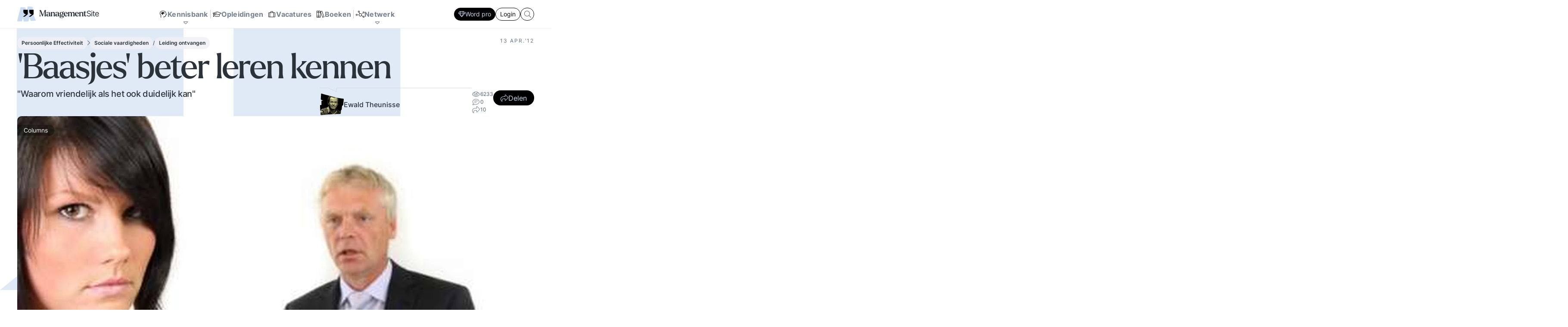

--- FILE ---
content_type: text/html; charset=UTF-8
request_url: https://www.managementsite.nl/baasjes
body_size: 22114
content:
<!DOCTYPE html>
<html lang="nl">
    <head>
        <meta charset="UTF-8">
        <meta name="viewport" content="width=device-width, initial-scale=1.0">
        
        <title>&#039;Baasjes&#039; beter leren kennen - en er effectiever mee omgaan</title>
        
                <meta name="title" content="&#x27;Baasjes&#x27;&#x20;beter&#x20;leren&#x20;kennen&#x20;-&#x20;en&#x20;er&#x20;effectiever&#x20;mee&#x20;omgaan">
    <meta name="description" content="Zoals&#x20;we&#x20;in&#x20;onze&#x20;vorige&#x20;column&#x20;aankondigden,&#x20;beschrijven&#x20;we&#x20;deze&#x20;weken&#x20;een&#x20;viertal&#x20;menstypen&#x20;met&#x20;heel&#x20;eigen&#x20;stijlvoorkeuren.&#x20;We&#x20;beginnen&#x20;met&#x20;het&#x20;type&#x20;dat&#x20;het&#x20;liefst&#x20;voorop&#x20;loopt.&#x20;In&#x20;onze&#x20;BegripsCode&#x20;noemen&#x20;we&#x20;ze&#x20;Beslissers,&#x20;maar&#x20;op&#x20;deze&#x20;site&#x20;is&#x20;de&#x20;benaming&#x20;Baasjes&#x20;misschien&#x20;meer&#x20;op&#x20;z&#x2019;n&#x20;plaats.&#x20;We&#x20;stellen&#x20;er&#x20;twee&#x20;aan&#x20;u&#x20;voor,&#x20;Victor&#x20;de&#x20;Keijzer&#x20;en&#x20;Anouk&#x20;de&#x20;Jaeger.&#x20;Let&#x20;goed&#x20;op&#x3A;&#x20;nomen&#x20;est&#x20;omen&#x21;&#x0A;Victor&#x20;de&#x20;Keijzer&#x0A;Victor&#x20;is&#x20;eigenaar&#x20;van&#x20;het&#x20;Amsterdamse&#x20;PR-bureau&#x20;Spin&#x20;Masters.&#x20;Een&#x20;selfmade&#x20;man,&#x20;die&#x20;er&#x20;trots&#x20;op&#x20;is&#x20;wat&#x20;hij&#x20;bereikt&#x20;heeft&#x20;en&#x20;dat&#x20;laat&#x20;zien&#x20;ook.&#x20;Op&#x20;zijn&#x20;visitekaartje&#x20;met&#x20;reli&#x00EB;fdruk,&#x20;waar&#x20;achter&#x20;zijn&#x20;naam&#x20;de&#x20;letters&#x20;MBA&#x20;prijken.&#x20;Met&#x20;de&#x20;diploma&#x2019;s&#x20;achter&#x20;zijn&#x20;monumentale,&#x20;strak&#x20;opgeruimde&#x20;bureau.&#x20;En&#x20;met&#x20;zijn&#x20;bolide,&#x20;die&#x20;in&#x20;de&#x20;woorden&#x20;van&#x20;Victor&#x20;&#x2018;een&#x20;slordige&#x20;vijf&#x20;burgermansjaarsalarissen&#x2019;&#x20;kostte.&#x20;Victor&#x20;regeert&#x20;zijn&#x20;bureau&#x20;met&#x20;strakke&#x20;hand.&#x20;Stipt&#x20;om&#x20;acht&#x20;uur&#x20;houdt&#x20;hij&#x20;zijn&#x20;&#x2018;roll&#x20;call&#x2019;&#x20;waarbij&#x20;hij&#x20;in&#x20;rap&#x20;tempo&#x20;orders&#x20;uitdeelt.&#x20;Iemand&#x20;die&#x20;ook&#x20;maar&#x20;een&#x20;seconde&#x20;te&#x20;laat&#x20;komt,&#x20;kan&#x20;buiten&#x20;wac...">
<link rel="canonical" href="https://www.managementsite.nl/baasjes" />

<!-- Open Graph / Facebook -->
<meta property="og:type" content="website">
<meta property="og:url" content="https://www.managementsite.nl/baasjes">
<meta property="og:title" content="&#x27;Baasjes&#x27;&#x20;beter&#x20;leren&#x20;kennen&#x20;-&#x20;en&#x20;er&#x20;effectiever&#x20;mee&#x20;omgaan">
    <meta property="og:description" content="Zoals&#x20;we&#x20;in&#x20;onze&#x20;vorige&#x20;column&#x20;aankondigden,&#x20;beschrijven&#x20;we&#x20;deze&#x20;weken&#x20;een&#x20;viertal&#x20;menstypen&#x20;met&#x20;heel&#x20;eigen&#x20;stijlvoorkeuren.&#x20;We&#x20;beginnen&#x20;met&#x20;het&#x20;type&#x20;dat&#x20;het&#x20;liefst&#x20;voorop&#x20;loopt.&#x20;In&#x20;onze&#x20;BegripsCode&#x20;noemen&#x20;we&#x20;ze&#x20;Beslissers,&#x20;maar&#x20;op&#x20;deze&#x20;site&#x20;is&#x20;de&#x20;benaming&#x20;Baasjes&#x20;misschien&#x20;meer&#x20;op&#x20;z&#x2019;n&#x20;plaats.&#x20;We&#x20;stellen&#x20;er&#x20;twee&#x20;aan&#x20;u&#x20;voor,&#x20;Victor&#x20;de&#x20;Keijzer&#x20;en&#x20;Anouk&#x20;de&#x20;Jaeger.&#x20;Let&#x20;goed&#x20;op&#x3A;&#x20;nomen&#x20;est&#x20;omen&#x21;&#x0A;Victor&#x20;de&#x20;Keijzer&#x0A;Victor&#x20;is&#x20;eigenaar&#x20;van&#x20;het&#x20;Amsterdamse&#x20;PR-bureau&#x20;Spin&#x20;Masters.&#x20;Een&#x20;selfmade&#x20;man,&#x20;die&#x20;er&#x20;trots&#x20;op&#x20;is&#x20;wat&#x20;hij&#x20;bereikt&#x20;heeft&#x20;en&#x20;dat&#x20;laat&#x20;zien&#x20;ook.&#x20;Op&#x20;zijn&#x20;visitekaartje&#x20;met&#x20;reli&#x00EB;fdruk,&#x20;waar&#x20;achter&#x20;zijn&#x20;naam&#x20;de&#x20;letters&#x20;MBA&#x20;prijken.&#x20;Met&#x20;de&#x20;diploma&#x2019;s&#x20;achter&#x20;zijn&#x20;monumentale,&#x20;strak&#x20;opgeruimde&#x20;bureau.&#x20;En&#x20;met&#x20;zijn&#x20;bolide,&#x20;die&#x20;in&#x20;de&#x20;woorden&#x20;van&#x20;Victor&#x20;&#x2018;een&#x20;slordige&#x20;vijf&#x20;burgermansjaarsalarissen&#x2019;&#x20;kostte.&#x20;Victor&#x20;regeert&#x20;zijn&#x20;bureau&#x20;met&#x20;strakke&#x20;hand.&#x20;Stipt&#x20;om&#x20;acht&#x20;uur&#x20;houdt&#x20;hij&#x20;zijn&#x20;&#x2018;roll&#x20;call&#x2019;&#x20;waarbij&#x20;hij&#x20;in&#x20;rap&#x20;tempo&#x20;orders&#x20;uitdeelt.&#x20;Iemand&#x20;die&#x20;ook&#x20;maar&#x20;een&#x20;seconde&#x20;te&#x20;laat&#x20;komt,&#x20;kan&#x20;buiten&#x20;wac...">
    <meta property="og:image" content="https://www.managementsite.nl/resized/2012/04/pesten-op-het-werk3.jpg_1000x1000_nocrop.jpg">

<!-- Twitter -->
<meta property="twitter:card" content="summary_large_image">
<meta property="twitter:url" content="https://www.managementsite.nl/baasjes">
<meta property="twitter:title" content="&#x27;Baasjes&#x27;&#x20;beter&#x20;leren&#x20;kennen&#x20;-&#x20;en&#x20;er&#x20;effectiever&#x20;mee&#x20;omgaan">
    <meta property="twitter:description" content="Zoals&#x20;we&#x20;in&#x20;onze&#x20;vorige&#x20;column&#x20;aankondigden,&#x20;beschrijven&#x20;we&#x20;deze&#x20;weken&#x20;een&#x20;viertal&#x20;menstypen&#x20;met&#x20;heel&#x20;eigen&#x20;stijlvoorkeuren.&#x20;We&#x20;beginnen&#x20;met&#x20;het&#x20;type&#x20;dat&#x20;het&#x20;liefst&#x20;voorop&#x20;loopt.&#x20;In&#x20;onze&#x20;BegripsCode&#x20;noemen&#x20;we&#x20;ze&#x20;Beslissers,&#x20;maar&#x20;op&#x20;deze&#x20;site&#x20;is&#x20;de&#x20;benaming&#x20;Baasjes&#x20;misschien&#x20;meer&#x20;op&#x20;z&#x2019;n&#x20;plaats.&#x20;We&#x20;stellen&#x20;er&#x20;twee&#x20;aan&#x20;u&#x20;voor,&#x20;Victor&#x20;de&#x20;Keijzer&#x20;en&#x20;Anouk&#x20;de&#x20;Jaeger.&#x20;Let&#x20;goed&#x20;op&#x3A;&#x20;nomen&#x20;est&#x20;omen&#x21;&#x0A;Victor&#x20;de&#x20;Keijzer&#x0A;Victor&#x20;is&#x20;eigenaar&#x20;van&#x20;het&#x20;Amsterdamse&#x20;PR-bureau&#x20;Spin&#x20;Masters.&#x20;Een&#x20;selfmade&#x20;man,&#x20;die&#x20;er&#x20;trots&#x20;op&#x20;is&#x20;wat&#x20;hij&#x20;bereikt&#x20;heeft&#x20;en&#x20;dat&#x20;laat&#x20;zien&#x20;ook.&#x20;Op&#x20;zijn&#x20;visitekaartje&#x20;met&#x20;reli&#x00EB;fdruk,&#x20;waar&#x20;achter&#x20;zijn&#x20;naam&#x20;de&#x20;letters&#x20;MBA&#x20;prijken.&#x20;Met&#x20;de&#x20;diploma&#x2019;s&#x20;achter&#x20;zijn&#x20;monumentale,&#x20;strak&#x20;opgeruimde&#x20;bureau.&#x20;En&#x20;met&#x20;zijn&#x20;bolide,&#x20;die&#x20;in&#x20;de&#x20;woorden&#x20;van&#x20;Victor&#x20;&#x2018;een&#x20;slordige&#x20;vijf&#x20;burgermansjaarsalarissen&#x2019;&#x20;kostte.&#x20;Victor&#x20;regeert&#x20;zijn&#x20;bureau&#x20;met&#x20;strakke&#x20;hand.&#x20;Stipt&#x20;om&#x20;acht&#x20;uur&#x20;houdt&#x20;hij&#x20;zijn&#x20;&#x2018;roll&#x20;call&#x2019;&#x20;waarbij&#x20;hij&#x20;in&#x20;rap&#x20;tempo&#x20;orders&#x20;uitdeelt.&#x20;Iemand&#x20;die&#x20;ook&#x20;maar&#x20;een&#x20;seconde&#x20;te&#x20;laat&#x20;komt,&#x20;kan&#x20;buiten&#x20;wac...">
    <meta property="twitter:image" content="https://www.managementsite.nl/resized/2012/04/pesten-op-het-werk3.jpg_1000x1000_nocrop.jpg">
        
                <link rel="apple-touch-icon" sizes="180x180" href="/img/favicon/apple-touch-icon.png">
        <link rel="icon" type="image/png" sizes="32x32" href="/img/favicon/favicon-32x32.png">
        <link rel="icon" type="image/png" sizes="16x16" href="/img/favicon/favicon-16x16.png">
        <link rel="manifest" href="/img/favicon/site.webmanifest">
        
                <meta name="turbo-cache-control" content="no-cache">
        
                    <link rel="stylesheet" href="/build/front/base.css?v=eea85873753928d5cbc10b0e1e99162fc428a8f0">
<link rel="stylesheet" href="/build/front/article/article_show.module.css?v=eea85873753928d5cbc10b0e1e99162fc428a8f0">
<link rel="stylesheet" href="/build/front/article/_card_sm.css?v=eea85873753928d5cbc10b0e1e99162fc428a8f0">
<link rel="stylesheet" href="/build/front/search/_search_form_main_menu.module.css?v=eea85873753928d5cbc10b0e1e99162fc428a8f0">
            <link rel="stylesheet" href="/build/front/channel/_wordmark.css?v=eea85873753928d5cbc10b0e1e99162fc428a8f0">
<link rel="stylesheet" href="/build/front/article/_counts.module.css?v=eea85873753928d5cbc10b0e1e99162fc428a8f0">
<link rel="stylesheet" href="/build/front/author/_card_sm.css?v=eea85873753928d5cbc10b0e1e99162fc428a8f0">
<link rel="stylesheet" href="/build/front/util/_share.module.css?v=eea85873753928d5cbc10b0e1e99162fc428a8f0">
<link rel="stylesheet" href="/build/front/user/_signup_newsletter_popup.module.css?v=eea85873753928d5cbc10b0e1e99162fc428a8f0">
<link rel="stylesheet" href="/build/front/block/collaborate_show.module.css?v=eea85873753928d5cbc10b0e1e99162fc428a8f0">
            
            <link rel="stylesheet" href='/font/inter/font.css'>
            <link rel="stylesheet" href='/font/larken/font.css'>
            <link rel="stylesheet" href='/icon/fontawesome/fontawesome.min.css'>
            <link rel="stylesheet" href='/icon/fontawesome/light.min.css'>
            <link rel="stylesheet" href='/icon/fontawesome/brands.min.css'>
            
            <link rel="stylesheet" href='/build/js/front.min.css?eea85873753928d5cbc10b0e1e99162fc428a8f0'>
            </head>
    <body 
        data-controller=" search"
            >        
            <nav class="main-menu" data-controller="kbmenu nwmenu mainmenubuttons">
        
    <div class="main-menu__top-bar">
        <div class="main-menu__top-bar__inner">
            <div class="main-menu__logo">
                <a href="/">
                    <img src="/img/logo.svg?eea85873753928d5cbc10b0e1e99162fc428a8f0" width="191" height="35" alt="ManagementSite">
                </a>
            </div>
            
            <div class="main-menu__links">
                                                            <a 
                            href="/kennisbank"
                            class=""
                                                                                        data-action="mousemove-&gt;kbmenu&#x23;openSoon&#x20;mouseleave-&gt;kbmenu&#x23;closeSoon"
                                                    >
                            <i class="fal fa-head-side-brain fa-fw"></i>
                            
                            <span>Kennisbank</span>
                            
                                                            <i class="fal fa-caret-down"></i>
                                                    </a>
                                        
                                            <div class="vr"></div>
                                                                                <a 
                            href="/opleidingen"
                            class=""
                                                                                >
                            <i class="fal fa-graduation-cap fa-fw"></i>
                            
                            <span>Opleidingen</span>
                            
                                                    </a>
                                            <a 
                            href="/vacatures"
                            class=""
                                                                                >
                            <i class="fal fa-suitcase fa-fw"></i>
                            
                            <span>Vacatures</span>
                            
                                                    </a>
                                            <a 
                            href="/boeken"
                            class=""
                                                                                >
                            <i class="fal fa-books fa-fw"></i>
                            
                            <span>Boeken</span>
                            
                                                    </a>
                                        
                                            <div class="vr"></div>
                                                                                <a 
                            href="/netwerk"
                            class=""
                                                                                        data-action="mousemove-&gt;nwmenu&#x23;openSoon&#x20;mouseleave-&gt;nwmenu&#x23;closeSoon"
                                                    >
                            <i class="fal fa-chart-network fa-fw"></i>
                            
                            <span>Netwerk</span>
                            
                                                            <i class="fal fa-caret-down"></i>
                                                    </a>
                                        
                                                </div>
            
            <div class="main-menu__buttons">
                                                            <a
                            href="/aanmelden_met_pro?target=https://www.managementsite.nl/baasjes"
                            class="btn btn--sm btn--primary" 
                            data-mainmenubuttons-target="button"
                        >
                            <i class="fal fa-gem"></i>
                            Word pro
                        </a>
                                        
                                            <a
                            href="/inloggen?target=https://www.managementsite.nl/baasjes"
                            class="btn btn--sm btn--secondary" 
                            data-mainmenubuttons-target="button"
                        >
                            Login
                        </a>
                                                    
                <form 
    class="search_1uahw"
    action="/zoeken"
    data-action="submit->search#search"
    data-search-target="form"
>
    <input 
        name="search"
        class="input_1uahw"
        type="text"
        placeholder="Waar bent u naar op zoek?"
        data-search-target="input"
        data-action="
            search#search
            focus->search#showMaybe
            focus->mainmenubuttons#hide
            blur->mainmenubuttons#show
        "
        autocomplete="off"
    >
    
        
        
    <button class="button_1uahw">
        <i class="fal fa-search"></i>
    </button>
</form>            </div>
        </div>
    </div>
    
        <div 
        class="main-menu__kb-bar"
        data-action="
            mouseenter->kbmenu#keepOpen
            mouseleave->kbmenu#closeSoon
        "
        data-kbmenu-target="target"
    >
        <div class="main-menu__kb-channel-bar">
            <div class="top">
                <div class="main-menu__kb-title">
                    <span class="setting " data-action="mouseenter->setting#showEdit mouseleave->setting#hideEdit" data-setting-id="2">Kennisbank</span>
                </div>
                
                <a href="/kennisbank" class="btn btn--primary">
                    <span class="setting " data-action="mouseenter->setting#showEdit mouseleave->setting#hideEdit" data-setting-id="3">Zie overzicht</span>
                </a>
            </div>
            
            <div class="main-menu__kb-channels">
                                                    <a 
                        href="/kennisbank/bestuur"
                        data-channel-id="1"
                        data-kbmenu-target="channel"
                        data-action="
                            mousemove->kbmenu#openSubSoon
                            mouseleave->kbmenu#closeSubSoon
                        "
                        data-kbmenu-channel-id-param="1"
                    >
                        <div class="channel-wordmark" title="Bestuur">
    <div><span>01</span></div>
    <div><span>B</span></div>
</div>                        <b>Bestuur</b>
                        <p>Bestuurlijke inzichten en praktijkervaringen over visie, strategie, sturen op verantwoordelijkheid en bestuurlijke wijsheid. Ook de belangrijke bestuurlijke valkuilen zoals: verhuftering, bestuurlijke drukte, organisatierot en het spel om poen en prestige. Tips en ideeen voor goed bestuur.</p>
                    </a>
                                    <a 
                        href="/kennisbank/innovatie-transitie"
                        data-channel-id="2"
                        data-kbmenu-target="channel"
                        data-action="
                            mousemove->kbmenu#openSubSoon
                            mouseleave->kbmenu#closeSubSoon
                        "
                        data-kbmenu-channel-id-param="2"
                    >
                        <div class="channel-wordmark" title="Innovatie / transitie">
    <div><span>02</span></div>
    <div><span>I/T</span></div>
</div>                        <b>Innovatie / transitie</b>
                        <p>Wat is innovatie? Hoe innovatie realiseren?  Sociale innovatie en een innovatief businessmodel. Zelforganisatie &#039;klein binnen groot&#039;. De transitie naar een zelfsturende organisatie. Distributie van zeggenschap en verantwoordelijkheid naar het laagste niveau in een organisatie waar een vakkundig besluit genomen kan worden.</p>
                    </a>
                                    <a 
                        href="/kennisbank/management"
                        data-channel-id="3"
                        data-kbmenu-target="channel"
                        data-action="
                            mousemove->kbmenu#openSubSoon
                            mouseleave->kbmenu#closeSubSoon
                        "
                        data-kbmenu-channel-id-param="3"
                    >
                        <div class="channel-wordmark" title="Management">
    <div><span>03</span></div>
    <div><span>M</span></div>
</div>                        <b>Management</b>
                        <p>Wat werkt echt? De meest recente inzichten en ervaringen mbt de belangrijkste management onderwerpen, zoals Concurrentiekracht, Corporate communicatie, Digitale transformatie, Leiderschap, Missie en visie

Tips, tools, en business cases voor beter managen en organiseren.</p>
                    </a>
                                    <a 
                        href="/kennisbank/mens-en-werk"
                        data-channel-id="4"
                        data-kbmenu-target="channel"
                        data-action="
                            mousemove->kbmenu#openSubSoon
                            mouseleave->kbmenu#closeSubSoon
                        "
                        data-kbmenu-channel-id-param="4"
                    >
                        <div class="channel-wordmark" title="Mens en Werk">
    <div><span>04</span></div>
    <div><span>MW</span></div>
</div>                        <b>Mens en Werk</b>
                        <p>De balans om het leven en werken goed in te richten. Zingeving, talentontwikkeling en sport helpen. Organisatierot, verhuftering en het spel om poen en prestige zetten op het verkeerde been. Hoe met al die tegenstrijdige krachten omgaan? Hier vindt u een uitgebreid arsenaal aan inzichten en ervaringen over tal van belangrijke onderwerpen mbt mens en werk.</p>
                    </a>
                                    <a 
                        href="/kennisbank/kb-persoonlijke-effectiviteit"
                        data-channel-id="5"
                        data-kbmenu-target="channel"
                        data-action="
                            mousemove->kbmenu#openSubSoon
                            mouseleave->kbmenu#closeSubSoon
                        "
                        data-kbmenu-channel-id-param="5"
                    >
                        <div class="channel-wordmark" title="Persoonlijke Effectiviteit">
    <div><span>05</span></div>
    <div><span>PE</span></div>
</div>                        <b>Persoonlijke Effectiviteit</b>
                        <p>Ken Uzelf! Elke dag zijn er situaties waarin het aankomt op uw persoonlijke effectiviteit. Lastige onderhandelingen, een presentatie voor een kritisch publiek, een vergadering die uit de hand loopt, een acquisitie gesprek waar u tegenop kijkt. Doe uw voordeel met de handreikingen binnen de kennisbank.</p>
                    </a>
                                    <a 
                        href="/kennisbank/vakgebieden"
                        data-channel-id="6"
                        data-kbmenu-target="channel"
                        data-action="
                            mousemove->kbmenu#openSubSoon
                            mouseleave->kbmenu#closeSubSoon
                        "
                        data-kbmenu-channel-id-param="6"
                    >
                        <div class="channel-wordmark" title="Vakgebieden en Sectoren">
    <div><span>06</span></div>
    <div><span>VS</span></div>
</div>                        <b>Vakgebieden en Sectoren</b>
                        <p>Volg de laatste ontwikkelingen binnen uw vakgebied of in uw sector.  Ontwikkel Strategisch HRM, De rol van de financieel manager. De slaagkansen van ICT projecten? Ieder zijn eigen specialisme en vaardigheden. Volg de laatste trends voor elke professional.</p>
                    </a>
                            </div>
        </div>
        
                    <div 
                class="main-menu__kb-subjects"
                data-kbmenu-target="sub"
                data-channel-id="1"
                data-action="
                    mouseenter->kbmenu#keepSubOpen
                    mouseleave->kbmenu#closeSubSoon
                "
                data-kbmenu-channel-id-param="1"
            >
                <div>
                                            <a href="/kennisbank/bestuur/besturing">
                            <span>
                                Besturen en organiseren
                            </span>
                            <i class="fal fa-arrow-circle-right"></i>
                        </a>
                                            <a href="/kennisbank/bestuur/bureaucratie">
                            <span>
                                Bureaucratie
                            </span>
                            <i class="fal fa-arrow-circle-right"></i>
                        </a>
                                            <a href="/kennisbank/bestuur/business-case">
                            <span>
                                Business case
                            </span>
                            <i class="fal fa-arrow-circle-right"></i>
                        </a>
                                            <a href="/kennisbank/bestuur/concurrentiekracht">
                            <span>
                                Concurrentiekracht
                            </span>
                            <i class="fal fa-arrow-circle-right"></i>
                        </a>
                                            <a href="/kennisbank/bestuur/corporate-communicatie">
                            <span>
                                Corporate communicatie
                            </span>
                            <i class="fal fa-arrow-circle-right"></i>
                        </a>
                                            <a href="/kennisbank/bestuur/corporate-governance">
                            <span>
                                Corporate governance
                            </span>
                            <i class="fal fa-arrow-circle-right"></i>
                        </a>
                                            <a href="/kennisbank/bestuur/fusie">
                            <span>
                                Fusie
                            </span>
                            <i class="fal fa-arrow-circle-right"></i>
                        </a>
                                            <a href="/kennisbank/bestuur/globalisering">
                            <span>
                                Globalisering
                            </span>
                            <i class="fal fa-arrow-circle-right"></i>
                        </a>
                                            <a href="/kennisbank/bestuur/kernwaarden">
                            <span>
                                Kernwaarden
                            </span>
                            <i class="fal fa-arrow-circle-right"></i>
                        </a>
                                            <a href="/kennisbank/bestuur/kritische-succesfactoren">
                            <span>
                                Kritische succesfactoren
                            </span>
                            <i class="fal fa-arrow-circle-right"></i>
                        </a>
                                            <a href="/kennisbank/bestuur/leiderschap">
                            <span>
                                Leiderschap
                            </span>
                            <i class="fal fa-arrow-circle-right"></i>
                        </a>
                                            <a href="/kennisbank/bestuur/marketingplan">
                            <span>
                                Marketingplan
                            </span>
                            <i class="fal fa-arrow-circle-right"></i>
                        </a>
                                            <a href="/kennisbank/bestuur/missie-visie">
                            <span>
                                Missie en visie
                            </span>
                            <i class="fal fa-arrow-circle-right"></i>
                        </a>
                                            <a href="/kennisbank/bestuur/netwerkorganisatie">
                            <span>
                                Netwerkorganisatie
                            </span>
                            <i class="fal fa-arrow-circle-right"></i>
                        </a>
                                            <a href="/kennisbank/bestuur/ondernemingsplan-businessplan">
                            <span>
                                Ondernemingsplan, businessplan
                            </span>
                            <i class="fal fa-arrow-circle-right"></i>
                        </a>
                                            <a href="/kennisbank/bestuur/organisatiecultuur">
                            <span>
                                Organisatiecultuur
                            </span>
                            <i class="fal fa-arrow-circle-right"></i>
                        </a>
                                            <a href="/kennisbank/bestuur/organisatieontwerp">
                            <span>
                                Bedrijfskunde &amp; Organisatieontwerp
                            </span>
                            <i class="fal fa-arrow-circle-right"></i>
                        </a>
                                            <a href="/kennisbank/bestuur/reputatie-management">
                            <span>
                                Reputatie management
                            </span>
                            <i class="fal fa-arrow-circle-right"></i>
                        </a>
                                            <a href="/kennisbank/bestuur/alliantiemanagement">
                            <span>
                                Samenwerking tussen organisaties
                            </span>
                            <i class="fal fa-arrow-circle-right"></i>
                        </a>
                                            <a href="/kennisbank/bestuur/strategie">
                            <span>
                                Strategie ontwikkeling en uitvoering
                            </span>
                            <i class="fal fa-arrow-circle-right"></i>
                        </a>
                                    </div>
            </div>
                    <div 
                class="main-menu__kb-subjects"
                data-kbmenu-target="sub"
                data-channel-id="2"
                data-action="
                    mouseenter->kbmenu#keepSubOpen
                    mouseleave->kbmenu#closeSubSoon
                "
                data-kbmenu-channel-id-param="2"
            >
                <div>
                                            <a href="/kennisbank/innovatie-transitie/business-model-verdienmodel">
                            <span>
                                Business model, verdienmodel
                            </span>
                            <i class="fal fa-arrow-circle-right"></i>
                        </a>
                                            <a href="/kennisbank/innovatie-transitie/continue-resultaatverbetering">
                            <span>
                                Continue resultaatverbetering
                            </span>
                            <i class="fal fa-arrow-circle-right"></i>
                        </a>
                                            <a href="/kennisbank/innovatie-transitie/digitale-transformatie-organisaties">
                            <span>
                                Digitale transformatie
                            </span>
                            <i class="fal fa-arrow-circle-right"></i>
                        </a>
                                            <a href="/kennisbank/innovatie-transitie/disruptie">
                            <span>
                                Disruptie
                            </span>
                            <i class="fal fa-arrow-circle-right"></i>
                        </a>
                                            <a href="/kennisbank/innovatie-transitie/duurzaam">
                            <span>
                                Duurzaam ondernemen
                            </span>
                            <i class="fal fa-arrow-circle-right"></i>
                        </a>
                                            <a href="/kennisbank/innovatie-transitie/innovatie">
                            <span>
                                Innovatie
                            </span>
                            <i class="fal fa-arrow-circle-right"></i>
                        </a>
                                            <a href="/kennisbank/innovatie-transitie/innovatief-organiseren">
                            <span>
                                Innovatief organiseren
                            </span>
                            <i class="fal fa-arrow-circle-right"></i>
                        </a>
                                            <a href="/kennisbank/innovatie-transitie/kennismanagement">
                            <span>
                                Kennismanagement
                            </span>
                            <i class="fal fa-arrow-circle-right"></i>
                        </a>
                                            <a href="/kennisbank/innovatie-transitie/sturen-op-verantwoordelijkheid">
                            <span>
                                Sturen op verantwoordelijkheid
                            </span>
                            <i class="fal fa-arrow-circle-right"></i>
                        </a>
                                            <a href="/kennisbank/innovatie-transitie/wendbaarheid-organisaties">
                            <span>
                                Agile werken en Wendbaarheid
                            </span>
                            <i class="fal fa-arrow-circle-right"></i>
                        </a>
                                            <a href="/kennisbank/innovatie-transitie/zelfsturing-zelforganisatie-zelfsturende-teams">
                            <span>
                                Zelforganisatie en zelfsturende teams
                            </span>
                            <i class="fal fa-arrow-circle-right"></i>
                        </a>
                                            <a href="/kennisbank/innovatie-transitie/ict-projectmanagement-bij-de-overheid">
                            <span>
                                ICT projectmanagement bij de overheid
                            </span>
                            <i class="fal fa-arrow-circle-right"></i>
                        </a>
                                            <a href="/kennisbank/innovatie-transitie/artificial-intelligence">
                            <span>
                                Artificial Intelligence
                            </span>
                            <i class="fal fa-arrow-circle-right"></i>
                        </a>
                                            <a href="/kennisbank/innovatie-transitie/interactie-patronen-voorbeelden-hoe-hanteren-essentie-en-principes">
                            <span>
                                Interactie patronen
                            </span>
                            <i class="fal fa-arrow-circle-right"></i>
                        </a>
                                    </div>
            </div>
                    <div 
                class="main-menu__kb-subjects"
                data-kbmenu-target="sub"
                data-channel-id="3"
                data-action="
                    mouseenter->kbmenu#keepSubOpen
                    mouseleave->kbmenu#closeSubSoon
                "
                data-kbmenu-channel-id-param="3"
            >
                <div>
                                            <a href="/kennisbank/management/balanced-scorecard">
                            <span>
                                Balanced Scorecard
                            </span>
                            <i class="fal fa-arrow-circle-right"></i>
                        </a>
                                            <a href="/kennisbank/management/competentie-management">
                            <span>
                                Competentie management
                            </span>
                            <i class="fal fa-arrow-circle-right"></i>
                        </a>
                                            <a href="/kennisbank/management/complexiteit-versus-eenvoud-organisaties">
                            <span>
                                Complexiteit versus eenvoud in organisaties
                            </span>
                            <i class="fal fa-arrow-circle-right"></i>
                        </a>
                                            <a href="/kennisbank/management/crisismanagement">
                            <span>
                                Crisismanagement
                            </span>
                            <i class="fal fa-arrow-circle-right"></i>
                        </a>
                                            <a href="/kennisbank/management/internet-en-uw-bedrijf">
                            <span>
                                Internet en uw bedrijf
                            </span>
                            <i class="fal fa-arrow-circle-right"></i>
                        </a>
                                            <a href="/kennisbank/management/it-business">
                            <span>
                                IT en Business
                            </span>
                            <i class="fal fa-arrow-circle-right"></i>
                        </a>
                                            <a href="/kennisbank/management/klachtenmanagement">
                            <span>
                                Klachtenmanagement
                            </span>
                            <i class="fal fa-arrow-circle-right"></i>
                        </a>
                                            <a href="/kennisbank/management/klantgerichtheid">
                            <span>
                                Klantgerichtheid
                            </span>
                            <i class="fal fa-arrow-circle-right"></i>
                        </a>
                                            <a href="/kennisbank/management/kwaliteitsmanagement">
                            <span>
                                Kwaliteitsmanagement
                            </span>
                            <i class="fal fa-arrow-circle-right"></i>
                        </a>
                                            <a href="/kennisbank/management/lean">
                            <span>
                                Lean management en werken
                            </span>
                            <i class="fal fa-arrow-circle-right"></i>
                        </a>
                                            <a href="/kennisbank/management/management-cases">
                            <span>
                                Management cases
                            </span>
                            <i class="fal fa-arrow-circle-right"></i>
                        </a>
                                            <a href="/kennisbank/management/management-development">
                            <span>
                                Management Development
                            </span>
                            <i class="fal fa-arrow-circle-right"></i>
                        </a>
                                            <a href="/kennisbank/management/management-modellen">
                            <span>
                                Management modellen
                            </span>
                            <i class="fal fa-arrow-circle-right"></i>
                        </a>
                                            <a href="/kennisbank/management/ondernemerschap">
                            <span>
                                Ondernemerschap
                            </span>
                            <i class="fal fa-arrow-circle-right"></i>
                        </a>
                                            <a href="/kennisbank/management/oplossingsgericht-managen">
                            <span>
                                Oplossingsgericht managen
                            </span>
                            <i class="fal fa-arrow-circle-right"></i>
                        </a>
                                            <a href="/kennisbank/management/outsourcing">
                            <span>
                                Outsourcing en off-shoring
                            </span>
                            <i class="fal fa-arrow-circle-right"></i>
                        </a>
                                            <a href="/kennisbank/management/performance-management">
                            <span>
                                Performance management
                            </span>
                            <i class="fal fa-arrow-circle-right"></i>
                        </a>
                                            <a href="/kennisbank/management/prestatie-indicatoren">
                            <span>
                                Prestatie indicatoren
                            </span>
                            <i class="fal fa-arrow-circle-right"></i>
                        </a>
                                            <a href="/kennisbank/management/projectmanagement">
                            <span>
                                Projectmanagement
                            </span>
                            <i class="fal fa-arrow-circle-right"></i>
                        </a>
                                            <a href="/kennisbank/management/rijnlands-organiseren">
                            <span>
                                Rijnlands Organiseren
                            </span>
                            <i class="fal fa-arrow-circle-right"></i>
                        </a>
                                            <a href="/kennisbank/management/risicomanagement">
                            <span>
                                Risicomanagement
                            </span>
                            <i class="fal fa-arrow-circle-right"></i>
                        </a>
                                            <a href="/kennisbank/management/scrum-agile">
                            <span>
                                Scrum - Agile
                            </span>
                            <i class="fal fa-arrow-circle-right"></i>
                        </a>
                                            <a href="/kennisbank/management/slimmer-werken">
                            <span>
                                Slimmer werken
                            </span>
                            <i class="fal fa-arrow-circle-right"></i>
                        </a>
                                            <a href="/kennisbank/management/verandermanagement">
                            <span>
                                Verandermanagement
                            </span>
                            <i class="fal fa-arrow-circle-right"></i>
                        </a>
                                            <a href="/kennisbank/management/weerstand-tegen-verandering">
                            <span>
                                Weerstand tegen verandering
                            </span>
                            <i class="fal fa-arrow-circle-right"></i>
                        </a>
                                    </div>
            </div>
                    <div 
                class="main-menu__kb-subjects"
                data-kbmenu-target="sub"
                data-channel-id="4"
                data-action="
                    mouseenter->kbmenu#keepSubOpen
                    mouseleave->kbmenu#closeSubSoon
                "
                data-kbmenu-channel-id-param="4"
            >
                <div>
                                            <a href="/kennisbank/mens-en-werk/betrokkenheid-commitment">
                            <span>
                                Betrokkenheid, commitment
                            </span>
                            <i class="fal fa-arrow-circle-right"></i>
                        </a>
                                            <a href="/kennisbank/mens-en-werk/burnout-stress-werkdruk">
                            <span>
                                Burn-out, stress, werkdruk
                            </span>
                            <i class="fal fa-arrow-circle-right"></i>
                        </a>
                                            <a href="/kennisbank/mens-en-werk/menselijke-maat">
                            <span>
                                De Menselijke maat
                            </span>
                            <i class="fal fa-arrow-circle-right"></i>
                        </a>
                                            <a href="/kennisbank/mens-en-werk/diversiteit">
                            <span>
                                Diversiteit in organisaties
                            </span>
                            <i class="fal fa-arrow-circle-right"></i>
                        </a>
                                            <a href="/kennisbank/mens-en-werk/ethiek-integriteit-moreel-kompas">
                            <span>
                                Ethiek, integriteit, moreel kompas
                            </span>
                            <i class="fal fa-arrow-circle-right"></i>
                        </a>
                                            <a href="/kennisbank/mens-en-werk/nieuwe-werken">
                            <span>
                                Het Nieuwe Werken
                            </span>
                            <i class="fal fa-arrow-circle-right"></i>
                        </a>
                                            <a href="/kennisbank/mens-en-werk/het-spel-om-poen-en-prestige">
                            <span>
                                Het spel om poen en prestige
                            </span>
                            <i class="fal fa-arrow-circle-right"></i>
                        </a>
                                            <a href="/kennisbank/mens-en-werk/hufters-op-de-werkvloer">
                            <span>
                                Hufters op de werkvloer
                            </span>
                            <i class="fal fa-arrow-circle-right"></i>
                        </a>
                                            <a href="/kennisbank/mens-en-werk/investors-in-people">
                            <span>
                                Investors in People
                            </span>
                            <i class="fal fa-arrow-circle-right"></i>
                        </a>
                                            <a href="/kennisbank/mens-en-werk/scholing-en-werk">
                            <span>
                                Scholing en werk
                            </span>
                            <i class="fal fa-arrow-circle-right"></i>
                        </a>
                                            <a href="/kennisbank/mens-en-werk/seks-en-werk">
                            <span>
                                Seks en werk
                            </span>
                            <i class="fal fa-arrow-circle-right"></i>
                        </a>
                                            <a href="/kennisbank/mens-en-werk/social-media">
                            <span>
                                Social Media in en om de organisatie
                            </span>
                            <i class="fal fa-arrow-circle-right"></i>
                        </a>
                                            <a href="/kennisbank/mens-en-werk/solliciteren-recruteren">
                            <span>
                                Solliciteren, recruteren
                            </span>
                            <i class="fal fa-arrow-circle-right"></i>
                        </a>
                                            <a href="/kennisbank/mens-en-werk/sport-en-werk">
                            <span>
                                SportManagement
                            </span>
                            <i class="fal fa-arrow-circle-right"></i>
                        </a>
                                            <a href="/kennisbank/mens-en-werk/talent-ontwikkeling">
                            <span>
                                Talent ontwikkeling
                            </span>
                            <i class="fal fa-arrow-circle-right"></i>
                        </a>
                                            <a href="/kennisbank/mens-en-werk/verwaarlozing-en-organisatierot">
                            <span>
                                Verwaarlozing en organisatierot
                            </span>
                            <i class="fal fa-arrow-circle-right"></i>
                        </a>
                                            <a href="/kennisbank/mens-en-werk/werkvloer">
                            <span>
                                Werkvloer
                            </span>
                            <i class="fal fa-arrow-circle-right"></i>
                        </a>
                                            <a href="/kennisbank/mens-en-werk/work-life-balance">
                            <span>
                                Work-Life Balance
                            </span>
                            <i class="fal fa-arrow-circle-right"></i>
                        </a>
                                            <a href="/kennisbank/mens-en-werk/zingeving">
                            <span>
                                Zingeving in werk en organisatie
                            </span>
                            <i class="fal fa-arrow-circle-right"></i>
                        </a>
                                    </div>
            </div>
                    <div 
                class="main-menu__kb-subjects"
                data-kbmenu-target="sub"
                data-channel-id="5"
                data-action="
                    mouseenter->kbmenu#keepSubOpen
                    mouseleave->kbmenu#closeSubSoon
                "
                data-kbmenu-channel-id-param="5"
            >
                <div>
                                            <a href="/kennisbank/kb-persoonlijke-effectiviteit/accountmanagement">
                            <span>
                                Accountmanagement
                            </span>
                            <i class="fal fa-arrow-circle-right"></i>
                        </a>
                                            <a href="/kennisbank/kb-persoonlijke-effectiviteit/acquisitie">
                            <span>
                                Acquisitie
                            </span>
                            <i class="fal fa-arrow-circle-right"></i>
                        </a>
                                            <a href="/kennisbank/kb-persoonlijke-effectiviteit/assessment">
                            <span>
                                Assessment
                            </span>
                            <i class="fal fa-arrow-circle-right"></i>
                        </a>
                                            <a href="/kennisbank/kb-persoonlijke-effectiviteit/beoordelen">
                            <span>
                                Beoordelen
                            </span>
                            <i class="fal fa-arrow-circle-right"></i>
                        </a>
                                            <a href="/kennisbank/kb-persoonlijke-effectiviteit/beter-schrijven">
                            <span>
                                Beter Schrijven
                            </span>
                            <i class="fal fa-arrow-circle-right"></i>
                        </a>
                                            <a href="/kennisbank/kb-persoonlijke-effectiviteit/coaching">
                            <span>
                                Coaching
                            </span>
                            <i class="fal fa-arrow-circle-right"></i>
                        </a>
                                            <a href="/kennisbank/kb-persoonlijke-effectiviteit/conflicthantering-mediation">
                            <span>
                                Conflicthantering / Mediation
                            </span>
                            <i class="fal fa-arrow-circle-right"></i>
                        </a>
                                            <a href="/kennisbank/kb-persoonlijke-effectiviteit/creativiteit">
                            <span>
                                Creativiteit
                            </span>
                            <i class="fal fa-arrow-circle-right"></i>
                        </a>
                                            <a href="/kennisbank/kb-persoonlijke-effectiviteit/emotie-management">
                            <span>
                                Emotie management
                            </span>
                            <i class="fal fa-arrow-circle-right"></i>
                        </a>
                                            <a href="/kennisbank/kb-persoonlijke-effectiviteit/feedback">
                            <span>
                                Feedback
                            </span>
                            <i class="fal fa-arrow-circle-right"></i>
                        </a>
                                            <a href="/kennisbank/kb-persoonlijke-effectiviteit/gedragsverandering">
                            <span>
                                Gedragsverandering
                            </span>
                            <i class="fal fa-arrow-circle-right"></i>
                        </a>
                                            <a href="/kennisbank/kb-persoonlijke-effectiviteit/interne-communicatie-samenwerking">
                            <span>
                                Interne communicatie en samenwerking
                            </span>
                            <i class="fal fa-arrow-circle-right"></i>
                        </a>
                                            <a href="/kennisbank/kb-persoonlijke-effectiviteit/leiding-ontvangen-omgaan-met-baas">
                            <span>
                                Leiding ontvangen
                            </span>
                            <i class="fal fa-arrow-circle-right"></i>
                        </a>
                                            <a href="/kennisbank/kb-persoonlijke-effectiviteit/leidinggeven">
                            <span>
                                Leidinggeven
                            </span>
                            <i class="fal fa-arrow-circle-right"></i>
                        </a>
                                            <a href="/kennisbank/kb-persoonlijke-effectiviteit/onderhandelen">
                            <span>
                                Onderhandelen
                            </span>
                            <i class="fal fa-arrow-circle-right"></i>
                        </a>
                                            <a href="/kennisbank/kb-persoonlijke-effectiviteit/personal-branding">
                            <span>
                                Personal Branding
                            </span>
                            <i class="fal fa-arrow-circle-right"></i>
                        </a>
                                            <a href="/kennisbank/kb-persoonlijke-effectiviteit/presentatie">
                            <span>
                                Presentatie
                            </span>
                            <i class="fal fa-arrow-circle-right"></i>
                        </a>
                                            <a href="/kennisbank/kb-persoonlijke-effectiviteit/probleemoplossing-en-besluitvorming">
                            <span>
                                Probleemoplossing en besluitvorming
                            </span>
                            <i class="fal fa-arrow-circle-right"></i>
                        </a>
                                            <a href="/kennisbank/kb-persoonlijke-effectiviteit/professionalisering">
                            <span>
                                Professionalisering
                            </span>
                            <i class="fal fa-arrow-circle-right"></i>
                        </a>
                                            <a href="/kennisbank/kb-persoonlijke-effectiviteit/sociale-vaardigheden">
                            <span>
                                Sociale vaardigheden
                            </span>
                            <i class="fal fa-arrow-circle-right"></i>
                        </a>
                                            <a href="/kennisbank/kb-persoonlijke-effectiviteit/team-ontwikkeling">
                            <span>
                                Team ontwikkeling
                            </span>
                            <i class="fal fa-arrow-circle-right"></i>
                        </a>
                                            <a href="/kennisbank/kb-persoonlijke-effectiviteit/vergaderen">
                            <span>
                                Vergaderen
                            </span>
                            <i class="fal fa-arrow-circle-right"></i>
                        </a>
                                    </div>
            </div>
                    <div 
                class="main-menu__kb-subjects"
                data-kbmenu-target="sub"
                data-channel-id="6"
                data-action="
                    mouseenter->kbmenu#keepSubOpen
                    mouseleave->kbmenu#closeSubSoon
                "
                data-kbmenu-channel-id-param="6"
            >
                <div>
                                            <a href="/kennisbank/vakgebieden/inkoop">
                            <span>
                                Beter inkopen
                            </span>
                            <i class="fal fa-arrow-circle-right"></i>
                        </a>
                                            <a href="/kennisbank/vakgebieden/detailhandel-retail">
                            <span>
                                Detailhandel &amp; retail
                            </span>
                            <i class="fal fa-arrow-circle-right"></i>
                        </a>
                                            <a href="/kennisbank/vakgebieden/familiebedrijven">
                            <span>
                                Familiebedrijven
                            </span>
                            <i class="fal fa-arrow-circle-right"></i>
                        </a>
                                            <a href="/kennisbank/vakgebieden/financieel-management">
                            <span>
                                Financieel management
                            </span>
                            <i class="fal fa-arrow-circle-right"></i>
                        </a>
                                            <a href="/kennisbank/vakgebieden/human-resources-management">
                            <span>
                                Human Resources Management
                            </span>
                            <i class="fal fa-arrow-circle-right"></i>
                        </a>
                                            <a href="/kennisbank/vakgebieden/ict-internet">
                            <span>
                                ICT &amp; Internet
                            </span>
                            <i class="fal fa-arrow-circle-right"></i>
                        </a>
                                            <a href="/kennisbank/vakgebieden/logistiek-supply-chain-management">
                            <span>
                                Logistiek &amp; Supply chain management
                            </span>
                            <i class="fal fa-arrow-circle-right"></i>
                        </a>
                                            <a href="/kennisbank/vakgebieden/non-profit-semi-publieke-organisaties-bestuur">
                            <span>
                                Non-profit
                            </span>
                            <i class="fal fa-arrow-circle-right"></i>
                        </a>
                                            <a href="/kennisbank/vakgebieden/onderwijs">
                            <span>
                                Onderwijs
                            </span>
                            <i class="fal fa-arrow-circle-right"></i>
                        </a>
                                            <a href="/kennisbank/vakgebieden/online-marketing">
                            <span>
                                Online Marketing
                            </span>
                            <i class="fal fa-arrow-circle-right"></i>
                        </a>
                                            <a href="/kennisbank/vakgebieden/organisatieadvies-consultancy">
                            <span>
                                Organisatieadvies en consultancy
                            </span>
                            <i class="fal fa-arrow-circle-right"></i>
                        </a>
                                            <a href="/kennisbank/vakgebieden/overheid">
                            <span>
                                Overheid
                            </span>
                            <i class="fal fa-arrow-circle-right"></i>
                        </a>
                                            <a href="/kennisbank/vakgebieden/personeelsbeleid">
                            <span>
                                Personeelsbeleid
                            </span>
                            <i class="fal fa-arrow-circle-right"></i>
                        </a>
                                            <a href="/kennisbank/vakgebieden/beter-verkopen-sales">
                            <span>
                                Sales / Verkopen
                            </span>
                            <i class="fal fa-arrow-circle-right"></i>
                        </a>
                                            <a href="/kennisbank/vakgebieden/zakelijke-dienstverlening">
                            <span>
                                Zakelijke dienstverlening
                            </span>
                            <i class="fal fa-arrow-circle-right"></i>
                        </a>
                                            <a href="/kennisbank/vakgebieden/zorg">
                            <span>
                                Zorg
                            </span>
                            <i class="fal fa-arrow-circle-right"></i>
                        </a>
                                    </div>
            </div>
            </div>
    
        <div 
        class="main-menu__nw-bar"
        data-action="
            mouseenter->nwmenu#keepOpen
            mouseleave->nwmenu#closeSoon
        "
        data-nwmenu-target="target"
    >
        <div class="main-menu__nw-partner-bar">
            <div class="top">
                <div class="main-menu__nw-title">
                    <span class="setting " data-action="mouseenter->setting#showEdit mouseleave->setting#hideEdit" data-setting-id="153">Netwerk</span>
                </div>
                
                <a href="/netwerk" class="btn btn--secondary">
                    <span class="setting " data-action="mouseenter->setting#showEdit mouseleave->setting#hideEdit" data-setting-id="154">Zie overzicht</span>
                </a>
            </div>
            
            <div class="main-menu__nw-partners">
                                                    <a 
                        href="/netwerk/jonge-bazen"
                        data-partner-id="3"
                        data-nwmenu-target="partner"
                        data-action="
                            mousemove->nwmenu#openPartnerSoon
                            mouseleave->nwmenu#closePartnerSoon
                        "
                        data-nwmenu-partner-id-param="3"
                    >
                        <img src="/resized/2022/12/jonge-bazen-gekaderd.png_500x500_nocrop.webp">
                        <span>De praktijk van het jonge leiding geven</span>
                    </a>
                                    <a 
                        href="/netwerk/de-laatste-meter"
                        data-partner-id="4"
                        data-nwmenu-target="partner"
                        data-action="
                            mousemove->nwmenu#openPartnerSoon
                            mouseleave->nwmenu#closePartnerSoon
                        "
                        data-nwmenu-partner-id-param="4"
                    >
                        <img src="/resized/2022/12/de-laatste-meter-gekaderd.png_500x500_nocrop.webp">
                        <span>Het einde in logistiek</span>
                    </a>
                                    <a 
                        href="/netwerk/management-pro"
                        data-partner-id="1"
                        data-nwmenu-target="partner"
                        data-action="
                            mousemove->nwmenu#openPartnerSoon
                            mouseleave->nwmenu#closePartnerSoon
                        "
                        data-nwmenu-partner-id-param="1"
                    >
                        <img src="/resized/2022/12/management-pro-gekaderd.png_500x500_nocrop.webp">
                        <span>De management trendwatcher</span>
                    </a>
                                    <a 
                        href="/netwerk/1-minute-manager"
                        data-partner-id="6"
                        data-nwmenu-target="partner"
                        data-action="
                            mousemove->nwmenu#openPartnerSoon
                            mouseleave->nwmenu#closePartnerSoon
                        "
                        data-nwmenu-partner-id-param="6"
                    >
                        <img src="/resized/2022/12/1-minute-manager-gekaderd.png_500x500_nocrop.webp">
                        <span>De management almanak</span>
                    </a>
                                    <a 
                        href="/netwerk/innovatieforganiseren"
                        data-partner-id="5"
                        data-nwmenu-target="partner"
                        data-action="
                            mousemove->nwmenu#openPartnerSoon
                            mouseleave->nwmenu#closePartnerSoon
                        "
                        data-nwmenu-partner-id-param="5"
                    >
                        <img src="/resized/2022/12/innovatief-organiseren-gekaderd.png_500x500_nocrop.webp">
                        <span>Forum slimmer werken en sociale innovatie</span>
                    </a>
                                    <a 
                        href="/netwerk/gek-op-klanten"
                        data-partner-id="2"
                        data-nwmenu-target="partner"
                        data-action="
                            mousemove->nwmenu#openPartnerSoon
                            mouseleave->nwmenu#closePartnerSoon
                        "
                        data-nwmenu-partner-id-param="2"
                    >
                        <img src="/resized/2022/12/gek-op-klanten-gekaderd.png_500x500_nocrop.webp">
                        <span>Uw dagelijkse marketing prikkel</span>
                    </a>
                            </div>
        </div>
        
                    <div 
                class="main-menu__nw-articles"
                data-nwmenu-target="partner"
                data-partner-id="3"
                data-action="
                    mouseenter->nwmenu#keepPartnerOpen
                    mouseleave->nwmenu#closePartnerSoon
                "
                data-nwmenu-partner-id-param="3"
            >
                <div class="left">
                    <div class="title">Jonge Bazen</div>
                    <div class="subtitle">De praktijk van het jonge leiding geven</div>
                    <div class="text-block"><p>Bert Overbeek is management-trainer, team-coach en interim manager. Opgeleid door NS en Schouten en Nelissen, besloot hij na 25 jaar loondienst om voor zichzelf te gaan werken. &nbsp;Hij wilde zijn klanten meer op maat bedienen.&nbsp; Ook wilde hij de kwaliteit van zijn werk vergroten en hij had het gevoel dat hij daarvoor onafhankelijk moest kunnen opereren.&nbsp;&nbsp;</p>
<p>Prof. dr. Mastenbroek van Managementsite &lsquo;ontdekte&rsquo; dat Bert een originele management-denker en -schrijver was. Hij vroeg hem in 2006 of hij een weblog voor jonge managers wilde bijhouden, als partnerlink van het veelgelezen ManagementSite. Sindsdien schreef hij meer dan 2000 artikelen zeven managementboeken. &nbsp;Ze werden uitgegeven door Haystack en door Futuro Uitgevers. Vier boeken werden bestsellers en eindigden in de Managementboek top 5.&nbsp;</p>
<p>Overbeek vindt kennisdeling zo belangrijk, dat hij hier op Jongebazen de finesses van het managementvak deelt met zijn collega&rsquo;s. Het is nodig in tijden van verandering. Aritificial Intelligence heeft dan ook volop zijn aandacht, maar vooral in combinatie met gedrag: wat wordt de rol van de mens straks en hoe kan hij zich daarop voorbereiden? Het gaat bij Bert trouwens&nbsp; niet alleen over AI. In zijn boek 'De Schakelaar' zet hij uiteen hoe hij vindt dat de manager van de toekomst zijn teams tot maximale prestaties kan leiden.&nbsp;</p>
<p>Correspondentie met Bert Overbeek gaat via icloud.com. Gewoon zijn naam in kleine letters ervoor en er is contact. Zijn website? bertoverbeek.com&nbsp;</p></div>
                </div>
                <div class="right">
                                            <a href="/jonge-bazen/de-helse-tour-om-break-out-rooms-in-teams-te-krijgen-als-je-een-family-account-hebt" class="article-card article-card--sm" data-test="article-card--sm">
    <div class="top">
                
        <time>10 jan.‘26</time>
    </div>
    
    <div class="middle">
        <img src="/resized/2026/01/0124af1e-cd38-4305-b578-8633fa442f1e-md.jpg_200x200_crop.webp" alt="0124af1e cd38 4305 b578 8633fa442f1e md">
        
        <flex-col gap="0px">
            <h4 title="De helse tour om break out rooms in Teams te krijgen als je een family account hebt">De helse tour om break out rooms in Teams te krijgen als je een family account hebt</h4>
            <h6>Bert Overbeek</h6>
        </flex-col>
    </div>
    
    <div class="bottom">
        <div title="Aantal pageviews" class="count-row_9ikc6">
    <i class="fal fa-fw fa-eye"></i>
    <span>54</span>
</div>

<div title="Aantal reacties" class="count-row_9ikc6">
    <i class="fal fa-fw fa-comment-lines"></i>
    <span>0</span>
</div>

    </div>
</a>                                            <a href="/jonge-bazen/leren-en-veranderen-als-netwerkcompetitie-in-het-brein" class="article-card article-card--sm" data-test="article-card--sm">
    <div class="top">
                
        <time>4 jan.‘26</time>
    </div>
    
    <div class="middle">
        <img src="/resized/2026/01/da54d427-fc4d-4650-9b29-7c4237672dde-md.jpg_200x200_crop.webp" alt="da54d427 fc4d 4650 9b29 7c4237672dde md">
        
        <flex-col gap="0px">
            <h4 title="Leren en veranderen als netwerkcompetitie in het brein">Leren en veranderen als netwerkcompetitie in het brein</h4>
            <h6>Bert Overbeek</h6>
        </flex-col>
    </div>
    
    <div class="bottom">
        <div title="Aantal pageviews" class="count-row_9ikc6">
    <i class="fal fa-fw fa-eye"></i>
    <span>160</span>
</div>

<div title="Aantal reacties" class="count-row_9ikc6">
    <i class="fal fa-fw fa-comment-lines"></i>
    <span>0</span>
</div>

    </div>
</a>                                            <a href="/jonge-bazen/het-brein-werkt-in-netwerken-wat-dat-betekent-voor-leren-en-veranderen" class="article-card article-card--sm" data-test="article-card--sm">
    <div class="top">
                
        <time>29 dec.‘25</time>
    </div>
    
    <div class="middle">
        <img src="/resized/2025/12/a25c3cf0-bef3-422f-9067-604146f7156a-md.jpg_200x200_crop.webp" alt="a25c3cf0 bef3 422f 9067 604146f7156a md">
        
        <flex-col gap="0px">
            <h4 title="Het brein werkt in netwerken: wat dat betekent voor leren en veranderen">Het brein werkt in netwerken: wat dat betekent voor leren en veranderen</h4>
            <h6>Bert Overbeek</h6>
        </flex-col>
    </div>
    
    <div class="bottom">
        <div title="Aantal pageviews" class="count-row_9ikc6">
    <i class="fal fa-fw fa-eye"></i>
    <span>120</span>
</div>

<div title="Aantal reacties" class="count-row_9ikc6">
    <i class="fal fa-fw fa-comment-lines"></i>
    <span>0</span>
</div>

    </div>
</a>                                    </div>
            </div>
                    <div 
                class="main-menu__nw-articles"
                data-nwmenu-target="partner"
                data-partner-id="4"
                data-action="
                    mouseenter->nwmenu#keepPartnerOpen
                    mouseleave->nwmenu#closePartnerSoon
                "
                data-nwmenu-partner-id-param="4"
            >
                <div class="left">
                    <div class="title">De Laatste Meter</div>
                    <div class="subtitle">Het einde in logistiek</div>
                    <div class="text-block"><p>Het is zo vanzelfsprekend: logistiek. Thuis, wanneer een meubelzaak een wandmeubel aflevert en opbouwt. In de supermarkt, waar juist die diepvriesmaaltijd die zo goed smaakt in het schap ligt. Of wanneer de auto een beurt krijgt. Maar iedereen ervaart ook uitverkochte producten, kwaliteitsproblemen, overtollige voorraden en eindeloos wachten op de verwarmingsmonteur. De weblog DeLaatsteMeter.nl gaat je daarbij helpen.</p></div>
                </div>
                <div class="right">
                                            <a href="/de-laatste-meter/robots-in-de-last-mile-belofte-barrieres-en-een-realistisch-toekomstbeeld" class="article-card article-card--sm" data-test="article-card--sm">
    <div class="top">
                
        <time>16 jan.‘26</time>
    </div>
    
    <div class="middle">
        <img src="/resized/2025/12/a-starship-autonomous-food-delivery-robot-traveling-on-campus-grounds.jpg_200x200_crop.webp" alt="A Starship autonomous food delivery robot traveling on campus grounds.">
        
        <flex-col gap="0px">
            <h4 title="Robots in de last mile: belofte, barrières en een realistisch toekomstbeeld">Robots in de last mile: belofte, barrières en een realistisch toekomstbeeld</h4>
            <h6>Walther Ploos van Amstel</h6>
        </flex-col>
    </div>
    
    <div class="bottom">
        <div title="Aantal pageviews" class="count-row_9ikc6">
    <i class="fal fa-fw fa-eye"></i>
    <span>24</span>
</div>

<div title="Aantal reacties" class="count-row_9ikc6">
    <i class="fal fa-fw fa-comment-lines"></i>
    <span>0</span>
</div>

    </div>
</a>                                            <a href="/de-laatste-meter/welke-kansen-biedt-ai-voor-supply-chain-management" class="article-card article-card--sm" data-test="article-card--sm">
    <div class="top">
                
        <time>15 jan.‘26</time>
    </div>
    
    <div class="middle">
        <img src="/resized/2025/01/shutterstock_1916256923.jpg_200x200_crop.webp" alt="shutterstock 1916256923">
        
        <flex-col gap="0px">
            <h4 title="Welke kansen biedt AI voor supply chain management?">Welke kansen biedt AI voor supply chain management?</h4>
            <h6>Walther Ploos van Amstel</h6>
        </flex-col>
    </div>
    
    <div class="bottom">
        <div title="Aantal pageviews" class="count-row_9ikc6">
    <i class="fal fa-fw fa-eye"></i>
    <span>172</span>
</div>

<div title="Aantal reacties" class="count-row_9ikc6">
    <i class="fal fa-fw fa-comment-lines"></i>
    <span>0</span>
</div>

    </div>
</a>                                            <a href="/de-laatste-meter/toekomst-van-mobiliteit-wie-zet-nu-echt-de-versnelling-in" class="article-card article-card--sm" data-test="article-card--sm">
    <div class="top">
                
        <time>15 jan.‘26</time>
    </div>
    
    <div class="middle">
        <img src="/resized/2026/01/screenshot-2026-01-15-at-064952.png_200x200_crop.webp" alt="Screenshot 2026 01 15 at 06.49.52">
        
        <flex-col gap="0px">
            <h4 title="Toekomst van mobiliteit: wie zet nu echt de versnelling in?">Toekomst van mobiliteit: wie zet nu echt de versnelling in?</h4>
            <h6>Walther Ploos van Amstel</h6>
        </flex-col>
    </div>
    
    <div class="bottom">
        <div title="Aantal pageviews" class="count-row_9ikc6">
    <i class="fal fa-fw fa-eye"></i>
    <span>41</span>
</div>

<div title="Aantal reacties" class="count-row_9ikc6">
    <i class="fal fa-fw fa-comment-lines"></i>
    <span>0</span>
</div>

    </div>
</a>                                    </div>
            </div>
                    <div 
                class="main-menu__nw-articles"
                data-nwmenu-target="partner"
                data-partner-id="1"
                data-action="
                    mouseenter->nwmenu#keepPartnerOpen
                    mouseleave->nwmenu#closePartnerSoon
                "
                data-nwmenu-partner-id-param="1"
            >
                <div class="left">
                    <div class="title">Management Pro</div>
                    <div class="subtitle">De management trendwatcher</div>
                    <div class="text-block"><p>ManagementPro.nl, de <em>Management Trendwatcher</em>! ManagementPro vind je o.m. <a href="https://twitter.com/ManagementPro" target="_blank" rel="noopener">ook op X,</a> met nog meer <em>tips &rsquo;n trics</em>.</p>
<p style="text-align: left;">Het <strong>NIEUWE</strong> alweer 17e boek in de ManagementPro Serie is uit! &ldquo;301122, Chat GPT een <em>game changer</em>&rdquo; <a href="https://www.lulu.com/shop/willem-scheepers/301122-een-dagboek-dutch/ebook/product-424ww8.html?page=1&amp;pageSize=4" target="_blank" rel="noopener">Beschikbaar als e-boek &amp; <em>hard copy</em></a>&nbsp;😉</p></div>
                </div>
                <div class="right">
                                            <a href="/management-pro/van-de-spoedeisende-hulp-naar-iedere-bestuurskamer" class="article-card article-card--sm" data-test="article-card--sm">
    <div class="top">
                    <div class="pill--secondary">Artificial Intelligence</div>
                
        <time>13 jan.‘26</time>
    </div>
    
    <div class="middle">
        <img src="/resized/2026/01/1768254162505.png_200x200_crop.webp" alt="1768254162505">
        
        <flex-col gap="0px">
            <h4 title="Van de Spoedeisende Hulp naar iedere Bestuurskamer">Van de Spoedeisende Hulp naar iedere Bestuurskamer</h4>
            <h6>Willem E.A.J. Scheepers</h6>
        </flex-col>
    </div>
    
    <div class="bottom">
        <div title="Aantal pageviews" class="count-row_9ikc6">
    <i class="fal fa-fw fa-eye"></i>
    <span>67</span>
</div>

<div title="Aantal reacties" class="count-row_9ikc6">
    <i class="fal fa-fw fa-comment-lines"></i>
    <span>0</span>
</div>

    </div>
</a>                                            <a href="/management-pro/van-venezuela-tot-de-nederlandse-bestuurskamer" class="article-card article-card--sm" data-test="article-card--sm">
    <div class="top">
                    <div class="pill--secondary">Strategie ontwikkeling en uitvoering</div>
                
        <time>4 jan.‘26</time>
    </div>
    
    <div class="middle">
        <img src="/resized/2026/01/a-modern-infographic-illustration-featur_ukhvedimr1wovbhrcg1nta_2gmu1063recacrpphwcszq.jpg_200x200_crop.webp" alt="a modern infographic illustration featur uKhVEDImR1WOVBhRCg1NtA 2gMU1063ReCacRppHwCszQ">
        
        <flex-col gap="0px">
            <h4 title="Van Venezuela tot de Nederlandse bestuurskamer.">Van Venezuela tot de Nederlandse bestuurskamer.</h4>
            <h6>Willem E.A.J. Scheepers</h6>
        </flex-col>
    </div>
    
    <div class="bottom">
        <div title="Aantal pageviews" class="count-row_9ikc6">
    <i class="fal fa-fw fa-eye"></i>
    <span>100</span>
</div>

<div title="Aantal reacties" class="count-row_9ikc6">
    <i class="fal fa-fw fa-comment-lines"></i>
    <span>0</span>
</div>

    </div>
</a>                                            <a href="/management-pro/ai-strategie-2026-van-strategische-onrust-naar-richting-en-rust" class="article-card article-card--sm" data-test="article-card--sm">
    <div class="top">
                    <div class="pill--secondary">Artificial Intelligence</div>
                
        <time>29 dec.‘25</time>
    </div>
    
    <div class="middle">
        <img src="/resized/2025/12/1767019037955.png_200x200_crop.webp" alt="1767019037955">
        
        <flex-col gap="0px">
            <h4 title="AI-Strategie 2026: van Strategische Onrust naar Richting en Rust">AI-Strategie 2026: van Strategische Onrust naar Richting en Rust</h4>
            <h6>Willem E.A.J. Scheepers</h6>
        </flex-col>
    </div>
    
    <div class="bottom">
        <div title="Aantal pageviews" class="count-row_9ikc6">
    <i class="fal fa-fw fa-eye"></i>
    <span>83</span>
</div>

<div title="Aantal reacties" class="count-row_9ikc6">
    <i class="fal fa-fw fa-comment-lines"></i>
    <span>0</span>
</div>

    </div>
</a>                                    </div>
            </div>
                    <div 
                class="main-menu__nw-articles"
                data-nwmenu-target="partner"
                data-partner-id="6"
                data-action="
                    mouseenter->nwmenu#keepPartnerOpen
                    mouseleave->nwmenu#closePartnerSoon
                "
                data-nwmenu-partner-id-param="6"
            >
                <div class="left">
                    <div class="title">1 Minute Manager</div>
                    <div class="subtitle">De management almanak</div>
                    <div class="text-block"><p>De artikelen van 1minutemanager worden geschreven door Gyuri Vergouw, public speaker, organisatie-adviseur en auteur van management- en sportboeken. Meer informatie over zijn dagelijkse advieswerk kunt u vinden op <a href="http://www.vergouw.com/">www.vergouw.nl</a>. Tot zijn kernactiviteiten rekent hij het geven van lezingen over verandermanagement, gedragsverandering, betrokkenheid en bevlogenheid, commitment en compassie. U kunt via zijn website contact met hem opnemen.</p></div>
                </div>
                <div class="right">
                                            <a href="/1-minute-manager/management-by-headcount-maakt-organisaties-vleugellam" class="article-card article-card--sm" data-test="article-card--sm">
    <div class="top">
                    <div class="pill--secondary">Besturen en organiseren</div>
                
        <time>17 nov.‘25</time>
    </div>
    
    <div class="middle">
        <img src="/resized/2015/11/Doorzagen1.jpg_200x200_crop.webp" alt="Doorzagen">
        
        <flex-col gap="0px">
            <h4 title="Management by headcount maakt organisaties vleugellam">Management by headcount maakt organisaties vleugellam</h4>
            <h6>Gyuri George Vergouw</h6>
        </flex-col>
    </div>
    
    <div class="bottom">
        <div title="Aantal pageviews" class="count-row_9ikc6">
    <i class="fal fa-fw fa-eye"></i>
    <span>298</span>
</div>

<div title="Aantal reacties" class="count-row_9ikc6">
    <i class="fal fa-fw fa-comment-lines"></i>
    <span>0</span>
</div>

    </div>
</a>                                            <a href="/1-minute-manager/week-van-de-integriteit-broodnodig-of-facultatief" class="article-card article-card--sm" data-test="article-card--sm">
    <div class="top">
                    <div class="pill--secondary">Ethiek, integriteit, moreel kompas</div>
                
        <time>26 okt.‘25</time>
    </div>
    
    <div class="middle">
        <img src="/resized/netwerk/8/2017/02/ethiek.jpg_200x200_crop.webp" alt="ethiek">
        
        <flex-col gap="0px">
            <h4 title="Week van de Integriteit: broodnodig of facultatief?">Week van de Integriteit: broodnodig of facultatief?</h4>
            <h6>Gyuri George Vergouw</h6>
        </flex-col>
    </div>
    
    <div class="bottom">
        <div title="Aantal pageviews" class="count-row_9ikc6">
    <i class="fal fa-fw fa-eye"></i>
    <span>94</span>
</div>

<div title="Aantal reacties" class="count-row_9ikc6">
    <i class="fal fa-fw fa-comment-lines"></i>
    <span>0</span>
</div>

    </div>
</a>                                            <a href="/1-minute-manager/succesvol-un-oceanencongres-unoc-3-in-nice" class="article-card article-card--sm" data-test="article-card--sm">
    <div class="top">
                    <div class="pill--secondary">Globalisering</div>
                
        <time>16 jun.‘25</time>
    </div>
    
    <div class="middle">
        <img src="/resized/2016/02/Airb-Bubbles-in-Water.jpg_200x200_crop.webp" alt="Airb-Bubbles-in-Water">
        
        <flex-col gap="0px">
            <h4 title="Succesvol UN Oceanencongres (UNOC 3) in Nice">Succesvol UN Oceanencongres (UNOC 3) in Nice</h4>
            <h6>Gyuri George Vergouw</h6>
        </flex-col>
    </div>
    
    <div class="bottom">
        <div title="Aantal pageviews" class="count-row_9ikc6">
    <i class="fal fa-fw fa-eye"></i>
    <span>156</span>
</div>

<div title="Aantal reacties" class="count-row_9ikc6">
    <i class="fal fa-fw fa-comment-lines"></i>
    <span>0</span>
</div>

    </div>
</a>                                    </div>
            </div>
                    <div 
                class="main-menu__nw-articles"
                data-nwmenu-target="partner"
                data-partner-id="5"
                data-action="
                    mouseenter->nwmenu#keepPartnerOpen
                    mouseleave->nwmenu#closePartnerSoon
                "
                data-nwmenu-partner-id-param="5"
            >
                <div class="left">
                    <div class="title">InnovatiefOrganiseren.nl</div>
                    <div class="subtitle">Forum slimmer werken en sociale innovatie</div>
                    <div class="text-block"><p>Blogt over innovatief organiseren, slimmer werken en sociale innovatie.</p></div>
                </div>
                <div class="right">
                                            <a href="/innovatieforganiseren/groeistrategie-zonder-borging-van-inclusiviteit-door-instituties" class="article-card article-card--sm" data-test="article-card--sm">
    <div class="top">
                    <div class="pill--secondary">Besturen en organiseren</div>
                
        <time>17 dec.‘25</time>
    </div>
    
    <div class="middle">
        <img src="/resized/2025/12/chatgpt-image-dec-15-2025-11_02_10-pm.jpg_200x200_crop.webp" alt="ChatGPT Image Dec 15, 2025, 11 02 10 PM">
        
        <flex-col gap="0px">
            <h4 title="Groeistrategie zonder borging van inclusiviteit: werkt dat?">Groeistrategie zonder borging van inclusiviteit: werkt dat?</h4>
            <h6>Leon Dohmen</h6>
        </flex-col>
    </div>
    
    <div class="bottom">
        <div title="Aantal pageviews" class="count-row_9ikc6">
    <i class="fal fa-fw fa-eye"></i>
    <span>79</span>
</div>

<div title="Aantal reacties" class="count-row_9ikc6">
    <i class="fal fa-fw fa-comment-lines"></i>
    <span>0</span>
</div>

    </div>
</a>                                            <a href="/innovatieforganiseren/de-mens-als-sensor" class="article-card article-card--sm" data-test="article-card--sm">
    <div class="top">
                    <div class="pill--secondary">Digitale transformatie</div>
                
        <time>30 nov.‘25</time>
    </div>
    
    <div class="middle">
        <img src="/resized/2025/11/chatgpt-image-nov-30-2025-11_48_38-am.png_200x200_crop.webp" alt="ChatGPT Image Nov 30, 2025, 11 48 38 AM">
        
        <flex-col gap="0px">
            <h4 title="De mens als sensor">De mens als sensor</h4>
            <h6>Leon Dohmen</h6>
        </flex-col>
    </div>
    
    <div class="bottom">
        <div title="Aantal pageviews" class="count-row_9ikc6">
    <i class="fal fa-fw fa-eye"></i>
    <span>78</span>
</div>

<div title="Aantal reacties" class="count-row_9ikc6">
    <i class="fal fa-fw fa-comment-lines"></i>
    <span>0</span>
</div>

    </div>
</a>                                            <a href="/innovatieforganiseren/bestuurlijke-intensiteit" class="article-card article-card--sm" data-test="article-card--sm">
    <div class="top">
                    <div class="pill--secondary">Projectmanagement</div>
                
        <time>17 nov.‘25</time>
    </div>
    
    <div class="middle">
        <img src="/resized/2025/11/chatgpt-image-nov-17-2025-10_47_36-pm.png_200x200_crop.webp" alt="ChatGPT Image Nov 17, 2025, 10 47 36 PM">
        
        <flex-col gap="0px">
            <h4 title="Bestuurlijke intensiteit van projecten">Bestuurlijke intensiteit van projecten</h4>
            <h6>Leon Dohmen</h6>
        </flex-col>
    </div>
    
    <div class="bottom">
        <div title="Aantal pageviews" class="count-row_9ikc6">
    <i class="fal fa-fw fa-eye"></i>
    <span>88</span>
</div>

<div title="Aantal reacties" class="count-row_9ikc6">
    <i class="fal fa-fw fa-comment-lines"></i>
    <span>0</span>
</div>

    </div>
</a>                                    </div>
            </div>
                    <div 
                class="main-menu__nw-articles"
                data-nwmenu-target="partner"
                data-partner-id="2"
                data-action="
                    mouseenter->nwmenu#keepPartnerOpen
                    mouseleave->nwmenu#closePartnerSoon
                "
                data-nwmenu-partner-id-param="2"
            >
                <div class="left">
                    <div class="title">Gek Op Klanten</div>
                    <div class="subtitle">Uw dagelijkse marketing prikkel</div>
                    <div class="text-block"></div>
                </div>
                <div class="right">
                                            <a href="/gek-op-klanten/van-microsoft-teams-persoonlijk-naar-teams-zakelijk-een-digitale-fuik-voor-zzpers" class="article-card article-card--sm" data-test="article-card--sm">
    <div class="top">
                
        <time>9 jan.‘26</time>
    </div>
    
    <div class="middle">
        <img src="/resized/2026/01/4e73451f-8316-4858-85e4-f490114dd5fc-md.jpg_200x200_crop.webp" alt="4e73451f 8316 4858 85e4 f490114dd5fc md">
        
        <flex-col gap="0px">
            <h4 title="Van Microsoft Teams persoonlijk naar Teams zakelijk: een digitale fuik voor ZZP’ers!">Van Microsoft Teams persoonlijk naar Teams zakelijk: een digitale fuik voor ZZP’ers!</h4>
            <h6>Bert Overbeek</h6>
        </flex-col>
    </div>
    
    <div class="bottom">
        <div title="Aantal pageviews" class="count-row_9ikc6">
    <i class="fal fa-fw fa-eye"></i>
    <span>111</span>
</div>

<div title="Aantal reacties" class="count-row_9ikc6">
    <i class="fal fa-fw fa-comment-lines"></i>
    <span>2</span>
</div>

    </div>
</a>                                            <a href="/gek-op-klanten/het-denken-van-de-toekomst-zie-de-klant-als-partner-in-het-ecosysteem-niet-als-pinpas" class="article-card article-card--sm" data-test="article-card--sm">
    <div class="top">
                
        <time>15 dec.‘25</time>
    </div>
    
    <div class="middle">
        <img src="/resized/2025/12/409472c1-ba8e-41a1-804f-dfe6778b4966-md.jpg_200x200_crop.webp" alt="409472c1 ba8e 41a1 804f dfe6778b4966 md">
        
        <flex-col gap="0px">
            <h4 title="Het denken van de toekomst: zie de klant als partner in het ecosysteem, niet als pinpas">Het denken van de toekomst: zie de klant als partner in het ecosysteem, niet als pinpas</h4>
            <h6>Bert Overbeek</h6>
        </flex-col>
    </div>
    
    <div class="bottom">
        <div title="Aantal pageviews" class="count-row_9ikc6">
    <i class="fal fa-fw fa-eye"></i>
    <span>42</span>
</div>

<div title="Aantal reacties" class="count-row_9ikc6">
    <i class="fal fa-fw fa-comment-lines"></i>
    <span>0</span>
</div>

    </div>
</a>                                            <a href="/gek-op-klanten/waarom-moderne-businesskleding-effen-is-en-wat-dat-zegt-over-onze-tijd" class="article-card article-card--sm" data-test="article-card--sm">
    <div class="top">
                
        <time>5 dec.‘25</time>
    </div>
    
    <div class="middle">
        <img src="/resized/2025/12/img_8103.jpg_200x200_crop.webp" alt="IMG 8103">
        
        <flex-col gap="0px">
            <h4 title="Waarom moderne businesskleding effen is, en wat dat zegt over onze tijd">Waarom moderne businesskleding effen is, en wat dat zegt over onze tijd</h4>
            <h6>Bert Overbeek</h6>
        </flex-col>
    </div>
    
    <div class="bottom">
        <div title="Aantal pageviews" class="count-row_9ikc6">
    <i class="fal fa-fw fa-eye"></i>
    <span>65</span>
</div>

<div title="Aantal reacties" class="count-row_9ikc6">
    <i class="fal fa-fw fa-comment-lines"></i>
    <span>0</span>
</div>

    </div>
</a>                                    </div>
            </div>
            </div>
    
</nav>            
                    
                                                    
                <div data-controller="pageview" data-article-id="3920" data-pageview-url="https://www.managementsite.nl/pageview/new"></div>

    <main 
        class="page--quotes page--col article--show_16wox"
        
                    data-controller="asides"
                
                    data-test="can_read_article"
            >
        <div class="sections sections_16wox">
            
                        
            <flex-row center-y mobile-col>
                                    <div class="breadcrumbs">
                                                    <div class="breadcrumb">
                                <a class="pill--secondary" href="/kennisbank/kb-persoonlijke-effectiviteit">
                                    Persoonlijke Effectiviteit
                                </a>
                                
                                <i class="fal fa-chevron-right"></i>
                                
                                                                    <a class="pill--secondary" href="/kennisbank/kb-persoonlijke-effectiviteit/sociale-vaardigheden">
                                        Sociale vaardigheden
                                    </a>
                                    
                                                                            <span class="breadcrumb__divider">/</span>
                                                                                                        <a class="pill--secondary" href="/kennisbank/kb-persoonlijke-effectiviteit/leiding-ontvangen-omgaan-met-baas">
                                        Leiding ontvangen
                                    </a>
                                    
                                                                                                </div>
                                            </div>
                                
                <flex-spacer></flex-spacer>
                
                <time class="time_16wox">13 apr.‘12</time>
            </flex-row>
            
            <h1 class="title_16wox">&#039;Baasjes&#039; beter leren kennen</h1>
            
            <div class="article-meta_16wox">
                <h2 class="subtitle_16wox">&quot;Waarom vriendelijk als het ook duidelijk kan&quot;</h2>
                
                <div class="authors_16wox">
                    <div class="bubble-line"></div>
                    
                                            <a href="/auteur/ewald-theunisse">
                                <div class="author--sm">
                    <div class="author-image">
                        <img src="/resized/2014/09/ewald-theunisse_l.jpg_100x100_crop.webp" width="100" height="100" >
        </div>
            
        <div class="col">
            <span class="full-name">Ewald Theunisse</span>
            
                    </div>
    </div>
                        </a>
                                    </div>
                
                                <div class="counts-buttons_16wox">
                    <div class="counts_16wox">
                        <div title="Aantal pageviews" class="count-row_9ikc6">
    <i class="fal fa-fw fa-eye"></i>
    <span>6233</span>
</div>

<div title="Aantal reacties" class="count-row_9ikc6">
    <i class="fal fa-fw fa-comment-lines"></i>
    <span>0</span>
</div>

    <div title="Aantal keer gedeeld" class="count-row_9ikc6">
        <i class="fal fa-fw fa-share"></i>
        <span>10</span>
    </div>
                    </div>
                    
                    <div class="buttons_16wox">
                        <div class="share_dxmyy" data-controller="sharebtn">
    <button 
        data-sharebtn-target="button"
        data-action="sharebtn#share"
        class="btn btn--primary share-btn_dxmyy"
        data-article-id="3920"
    >
        <i class="fal fa-share"></i>

        <span>
            Delen
        </span>
    </button>

    <div
        class="share-popup_dxmyy"
        style="display: none;"
        data-sharebtn-target="popup"
    >
        <a 
            title="Deel op faceboook"
            href="https://www.facebook.com/sharer/sharer.php?u=https%3A%2F%2Fwww.managementsite.nl%2Fbaasjes" 
            target="_blank"
            data-action="sharebtn#hidePopup"
                        onclick="fetch('/share_click/new?type=facebook&article_id=3920', {method: 'POST', credentials: 'include'})"
    
        >
            <i class="fab fa-facebook"></i>
        </a>

        <a 
            title="Deel op twitter"
            href="https://twitter.com/intent/tweet?text=%27Baasjes%27%20beter%20leren%20kennen&amp;url=https%3A%2F%2Fwww.managementsite.nl%2Fbaasjes&amp;via=managementsite" 
            target="_blank"
            data-action="sharebtn#hidePopup"
                        onclick="fetch('/share_click/new?type=twitter&article_id=3920', {method: 'POST', credentials: 'include'})"
    
        >
            <i class="fab fa-twitter"></i>
        </a>

        <a 
            title="Deel op Linkedin"
            href="https://www.linkedin.com/shareArticle?url=https%3A%2F%2Fwww.managementsite.nl%2Fbaasjes&amp;title=%27Baasjes%27%20beter%20leren%20kennen&amp;source=managementsite" 
            target="_blank"
            data-action="sharebtn#hidePopup"
                        onclick="fetch('/share_click/new?type=linkedin&article_id=3920', {method: 'POST', credentials: 'include'})"
    
        >
            <i class="fab fa-linkedin"></i>
        </a>

        <a
            title="Deel via WhatsApp"
            href="https://api.whatsapp.com/send/?text=%27Baasjes%27%20beter%20leren%20kennen%20https%3A%2F%2Fwww.managementsite.nl%2Fbaasjes"
            target="_blank"
            data-action="sharebtn#hidePopup"
                        onclick="fetch('/share_click/new?type=whatsapp&article_id=3920', {method: 'POST', credentials: 'include'})"
    
        >
            <i class="fab fa-whatsapp"></i>
        </a>

        <a 
            title="Deel via e-mail"
            href="mailto:?subject=%27Baasjes%27%20beter%20leren%20kennen&amp;body=&#039;Baasjes&#039; beter leren kennen https%3A%2F%2Fwww.managementsite.nl%2Fbaasjes"
            target="_blank"
                        onclick="fetch('/share_click/new?type=email&article_id=3920', {method: 'POST', credentials: 'include'})"
    
        >
            <i class="fal fa-envelope"></i>
        </a>
    </div>
</div>

                        
                                            </div>
                </div>
            </div>
            
                <div class="article-image image_16wox">
                    <img src="/resized/2012/04/pesten-op-het-werk3.jpg_2000x2000_nocrop.webp?eea85873753928d5cbc10b0e1e99162fc428a8f0" width="2000" height="1186">

                    <div class="article-image__tags">
                Columns
            </div>
            </div>
            
            <article class="article_16wox">
                <div class="left_16wox" data-asides-target="text">
                                                        
    <div class="block text-block" data-test="text-block">
    <blockquote><p><em>Zoals we in onze vorige column aankondigden, beschrijven we deze weken een viertal menstypen met heel eigen stijlvoorkeuren. We beginnen met het type dat het liefst voorop loopt. In onze BegripsCode noemen we ze Beslissers, maar op deze site is de benaming Baasjes misschien meer op z’n plaats. We stellen er twee aan u voor, Victor de Keijzer en Anouk de Jaeger. Let goed op: nomen est omen!</em></p></blockquote>
<p><em>Victor de Keijzer</em></p>
<p>Victor is eigenaar van het Amsterdamse PR-bureau Spin Masters. Een selfmade man, die er trots op is wat hij bereikt heeft en dat laat zien ook. Op zijn visitekaartje met reliëfdruk, waar achter zijn naam de letters MBA prijken. Met de diploma’s achter zijn monumentale, strak opgeruimde bureau. En met zijn bolide, die in de woorden van Victor ‘een slordige vijf burgermansjaarsalarissen’ kostte. Victor regeert zijn bureau met strakke hand. Stipt om acht uur houdt hij zijn ‘roll call’ waarbij hij in rap tempo orders uitdeelt. Iemand die ook maar een seconde te laat komt, kan buiten wachten om na de bijeenkomst de vervelendste opdracht in handen geduwd te krijgen. Want aan laat komen heeft Victor een enorme hekel.<br />
Hij is ook bepaald niet iemand die van social talk houdt. Vraagt hij iemand hoe het gaat, dan is het vooral niet de bedoeling om een antwoord te geven dat meer letters heeft dan het woord ‘goed’. Probeer je dat toch te doen, dan kun je er donder op zeggen dat hij je na een paar zinnen onderbreekt met een van z’n favoriete one-liners: ‘Bespaar me je intimiteiten’.</p>
<p>Als u het meer zachtmoedige type bent is de kans groot dat u nu denkt: wat een verschrikking van een man. Maar voordat u hem definitief afserveert is het goed te weten waarom Victor is zoals hij is. Als jongste telg van een ondernemersgezin moest Victor altijd knokken voor zijn plekje. De sfeer in het gezin was competitief, zijn ouders werkten allebei hard en presteren stond hoog in het vaandel. Veel tijd en aandacht voor gevoeligheidjes was er niet. En zo werd Victor net zo resultaatgericht als zijn vader. Hij ziet alles als een missie, een taak en die moet hoe dan ook volbracht worden. Hij is streng voor anderen, maar zeker ook voor zichzelf: hij wil hoe dan ook scoren en successen behalen. Door die drang heeft hij een aantal vaardigheden ontwikkeld die anderen vaak in beduidend mindere mate hebben. Hij kan een probleem in seconden analyseren bijvoorbeeld. Hij heeft de moed om knopen door te hakken, waar anderen eindeloos wikken, wegen en twijfelen. En dat komt weer doordat zowel zijn analytisch vermogen als zijn intuïtie uitstekend ontwikkeld zijn.</p>
<p><em>Anouk de Jaeger</em></p>
<p>Al die kwaliteiten heeft ook Anouk de Jaeger, partner in het Gooise advocatenkantoor De Jaeger Van der Lucht. Anouk is een vechtersbaasje eersteklas. Als er al een glazen plafond bestond, dan vloog Anouk daar dwars door heen zonder ook maar iets van scherven gevoeld te hebben. Anouk wil winnen! Als kind al veegde ze het Monopolybord woest van tafel zodra ze merkte dat ze kansloos was en nog kan ze heel slecht tegen haar verlies. Dat maakt haar wel tot een bijzonder succesvol advocate, want ze haalt voor haar cliënten alles uit de kast om het recht aan hun kant te krijgen, ook als dat onterecht is. En met klinkende resultaten. Haar correspondentie met de amices die de wederpartijen vertegenwoordigen is vaak hard, vilein soms zelfs. Wie haar hierop aanspreekt, krijgt slechts een flauwe grijns en haar lijfspreuk terug: ‘Waarom vriendelijk als het ook duidelijk kan?’. Krijgt ze een bericht in even harde bewoordingen terug, dan kan ze dat wel waarderen. Ze beschouwt het als teken van kracht en daar heeft ze respect voor. Overigens bedoelt ze harde opmerkingen nooit persoonlijk: na een geschreven of mondelinge woordenstrijd is het: zand erover, even goede vrienden.<br />
Tegelijkertijd erkent Anouk haar valkuilen wel. Omdat ze weet dat het sociale aspect van leidinggeven nou niet haar sterkste kant is, heeft ze haar secretaresse geïnstrueerd haar erop te wijzen wanneer ze zich van haar milde kant moet laten zien. Zo wordt het bellen van een zieke medewerker keurig in haar agenda gezet en krijgt ze onderweg naar een begrafenis van een gepensioneerd oud-collega te horen wat ze in haar speech moet zeggen.</p>
<p><em>Hoe ga je effectief met ze om?</em></p>
<p>Of je ze nu als (potentiële) klant, als collega of als baas voor je hebt, met mensen als Victor en Anouk kun je heel effectief omgaan en ze vaker dan je denkt voor je winnen.</p>
<blockquote><p>We geven zeven korte tips.</p>
<p>1. Kom altijd op tijd en hou wat je maar te zeggen hebt zo kort en zakelijk mogelijk.<br />
2. Weet van tevoren hoeveel tijd je van ze nodig hebt en vraag of ze die tijd hebben, voordat je van wal steekt.<br />
3. Weid niet uit over details en vooral niet over persoonlijke jammerlijke zaken.<br />
4. Neem hun hardheid nooit persoonlijk, het is namelijk (bijna) nooit persoonlijk bedoeld.<br />
5. Durf hard terug te zijn, daar hebben ze waardering voor.<br />
6. Toon respect voor de prestaties die ze zelf ook van betekenis vonden, maar geef geen compliment over iets dat ze zelf als makkie beschouwen, dat vinden ze een belediging.<br />
7. Raak ze niet even vriendelijk aan door hun hand op hun arm te leggen, dat vinden ze vreselijk.</p></blockquote>
<p>Als je je hieraan houdt, zul je van Baasjes geen last hebben. Sterker nog: ze zullen je waarderen en dit zonder het letterlijk te zeggen toch in ieder geval laten blijken. In acquisitiegesprekken bijvoorbeeld door ter plekke klant te worden.</p>
<p>Volgende week: de luchtfietsers.</p>

</div>                                    </div>
                
                <div class="right_16wox">
                                            
                                                                            <section 
                                class="section" 
                                data-test="related-articles"
                                data-asides-target="relatedArticles"
                            >
                                <h5>
                                    <span class="setting " data-action="mouseenter->setting#showEdit mouseleave->setting#hideEdit" data-setting-id="43">Gerelateerde artikelen</span>
                                </h5>
                        
                                <flex-col>
                                                                            <a href="/autoritair-gedrag-samenwerking" class="article-card article-card--sm" data-test="article-card--sm">
    <div class="top">
                    <div class="pill--secondary">Team ontwikkeling</div>
                
        <time>24 mei‘13</time>
    </div>
    
    <div class="middle">
        <img src="/resized/1998/01/122-klanten-worden-belangrijk-gevonden-baas-zegt-moet-gebeuren_l.jpg_200x200_crop.webp" alt="Klanten worden belangrijk gevonden, maar de baas zegt wat er moet gebeuren! - ... over het versterken van de klantsturing in organisaties">
        
        <flex-col gap="0px">
            <h4 title="Autoritair gedrag of samenwerking?">Autoritair gedrag of samenwerking?</h4>
            <h6>Reynold Chandansingh</h6>
        </flex-col>
    </div>
    
    <div class="bottom">
        <div title="Aantal pageviews" class="count-row_9ikc6">
    <i class="fal fa-fw fa-eye"></i>
    <span>12738</span>
</div>

<div title="Aantal reacties" class="count-row_9ikc6">
    <i class="fal fa-fw fa-comment-lines"></i>
    <span>0</span>
</div>

    </div>
</a>                                        
                                                                                    <hr>
                                                                                                                    <a href="/botsende-communicatie-stijlen" class="article-card article-card--sm" data-test="article-card--sm">
    <div class="top">
                    <div class="pill--secondary">Conflicthantering / Mediation</div>
                
        <time>8 jun.‘12</time>
    </div>
    
    <div class="middle">
        <img src="/resized/2012/06/Niets-zeggen.jpeg_200x200_crop.webp" alt="Hoe botsende communicatiestijlen hanteren">
        
        <flex-col gap="0px">
            <h4 title="&#039;Hoe gaat het? Niet zeggen!&#039;">&#039;Hoe gaat het? Niet zeggen!&#039;</h4>
            <h6>Ewald Theunisse</h6>
        </flex-col>
    </div>
    
    <div class="bottom">
        <div title="Aantal pageviews" class="count-row_9ikc6">
    <i class="fal fa-fw fa-eye"></i>
    <span>9822</span>
</div>

<div title="Aantal reacties" class="count-row_9ikc6">
    <i class="fal fa-fw fa-comment-lines"></i>
    <span>3</span>
</div>

    </div>
</a>                                        
                                                                                    <hr>
                                                                                                                    <a href="/gezelligerds" class="article-card article-card--sm" data-test="article-card--sm">
    <div class="top">
                    <div class="pill--secondary">Interne communicatie en samenwerking</div>
                
        <time>10 mei‘12</time>
    </div>
    
    <div class="middle">
        <img src="/resized/2012/05/shutterstock_3931705.jpg_200x200_crop.webp" alt="Gezelligerds  - Ook lieve mensen hebben hun gebruiksaanwijzing">
        
        <flex-col gap="0px">
            <h4 title="Gezelligerds">Gezelligerds</h4>
            <h6>Ewald Theunisse</h6>
        </flex-col>
    </div>
    
    <div class="bottom">
        <div title="Aantal pageviews" class="count-row_9ikc6">
    <i class="fal fa-fw fa-eye"></i>
    <span>4303</span>
</div>

<div title="Aantal reacties" class="count-row_9ikc6">
    <i class="fal fa-fw fa-comment-lines"></i>
    <span>0</span>
</div>

    </div>
</a>                                        
                                                                                    <hr>
                                                                                                                    <a href="/5-tips-om-perfectionisme-baas-blijven" class="article-card article-card--sm" data-test="article-card--sm">
    <div class="top">
                    <div class="pill--secondary">Slimmer werken</div>
                
        <time>19 sep.‘11</time>
    </div>
    
    <div class="middle">
        <img src="/resized/2011/09/shutterstock_56434543.jpg_200x200_crop.webp" alt="5 tips om je perfectionisme de baas te blijven - Het volmaakte is de vijand van elke verbetering">
        
        <flex-col gap="0px">
            <h4 title="5 tips om je perfectionisme de baas te blijven">5 tips om je perfectionisme de baas te blijven</h4>
            <h6>Callista Roelofs</h6>
        </flex-col>
    </div>
    
    <div class="bottom">
        <div title="Aantal pageviews" class="count-row_9ikc6">
    <i class="fal fa-fw fa-eye"></i>
    <span>14659</span>
</div>

<div title="Aantal reacties" class="count-row_9ikc6">
    <i class="fal fa-fw fa-comment-lines"></i>
    <span>10</span>
</div>

    </div>
</a>                                        
                                                                                    <hr>
                                                                                                                    <a href="/meer-bereiken-zelf-minder-doen" class="article-card article-card--sm" data-test="article-card--sm">
    <div class="top">
                    <div class="pill--secondary">Leidinggeven</div>
                
        <time>21 mei‘10</time>
    </div>
    
    <div class="middle">
        <img src="/resized/2010/05/10400-meer-bereiken-zelf-minder-doen_l.jpg_200x200_crop.webp" alt="Meer bereiken door zelf minder te doen! - Laat de controle los!">
        
        <flex-col gap="0px">
            <h4 title="Meer bereiken door zelf minder te doen!">Meer bereiken door zelf minder te doen!</h4>
            <h6>Veron Goemans</h6>
        </flex-col>
    </div>
    
    <div class="bottom">
        <div title="Aantal pageviews" class="count-row_9ikc6">
    <i class="fal fa-fw fa-eye"></i>
    <span>10234</span>
</div>

<div title="Aantal reacties" class="count-row_9ikc6">
    <i class="fal fa-fw fa-comment-lines"></i>
    <span>6</span>
</div>

    </div>
</a>                                        
                                                                                    <hr>
                                                                                                                    <a href="/lastige-gesprekssituaties" class="article-card article-card--sm" data-test="article-card--sm">
    <div class="top">
                    <div class="pill--secondary">Sociale vaardigheden</div>
                
        <time>16 sep.‘08</time>
    </div>
    
    <div class="middle">
        <img src="/resized/2008/09/shutterstock_82610.jpg_200x200_crop.webp" alt="Lastige gesprekssituaties! - Laat u inspireren door technieken van coaching">
        
        <flex-col gap="0px">
            <h4 title="Lastige gesprekssituaties!">Lastige gesprekssituaties!</h4>
            <h6>Cynthia van der Zwan</h6>
        </flex-col>
    </div>
    
    <div class="bottom">
        <div title="Aantal pageviews" class="count-row_9ikc6">
    <i class="fal fa-fw fa-eye"></i>
    <span>33507</span>
</div>

<div title="Aantal reacties" class="count-row_9ikc6">
    <i class="fal fa-fw fa-comment-lines"></i>
    <span>8</span>
</div>

    </div>
</a>                                        
                                                                                    <hr>
                                                                                                                    <a href="/attitudezelftest" class="article-card article-card--sm" data-test="article-card--sm">
    <div class="top">
                    <div class="pill--secondary">Investors in People</div>
                
        <time>9 dec.‘03</time>
    </div>
    
    <div class="middle">
        <img src="/resized/2003/12/451-attitudezelftest_l.jpg_200x200_crop.webp" alt="Attitude-zelftest - Leer u zelf beter kennen">
        
        <flex-col gap="0px">
            <h4 title="Attitude-zelftest">Attitude-zelftest</h4>
            <h6>Johan Oldenkamp</h6>
        </flex-col>
    </div>
    
    <div class="bottom">
        <div title="Aantal pageviews" class="count-row_9ikc6">
    <i class="fal fa-fw fa-eye"></i>
    <span>80178</span>
</div>

<div title="Aantal reacties" class="count-row_9ikc6">
    <i class="fal fa-fw fa-comment-lines"></i>
    <span>31</span>
</div>

    </div>
</a>                                        
                                                                                                            </flex-col>
                            </section>
                                                
                        
                                                <div class="asides_16wox">
                                                                                                                                        <turbo-frame 
                                            id="aside-advert"
                                            class="aside"
                                            src="/aside/aside?articleId=3920"
                                            data-asides-target="small"
                                            data-controller="visibleclass"
                                        ></turbo-frame>
                                                                        
                                                                        
                                                                        
                                                                        
                                                                                                        
                                                                        
                                                                        
                                                                            <turbo-frame
                                            id="aside-trainings"
                                            class="aside"
                                            src="/opleiding/article/aside/3920"
                                            data-controller="visibleclass"
                                            data-asides-target="small"
                                        ></turbo-frame>
                                                                        
                                                                                                        
                                                                        
                                                                            <turbo-frame
                                            id="aside-job"
                                            class="aside"
                                            src="/vacature/article/aside/3920"
                                            data-asides-target="small"
                                            data-controller="visibleclass"
                                        ></turbo-frame>
                                                                        
                                                                        
                                                                                        
                                                                                </div>
                                    </div>
            </article>
            
                                                                    <div 
    class="newsletter-popup_y437c "
    data-test="newsletter-form"
            data-controller="newsletterpopup"
        data-newsletterpopup-visible-class="visible_y437c"
        data-action="click->newsletterpopup#clickBackdrop"
    >
    <div class="inner_y437c">
        <flex-col class="left_y437c" gap="30px">
                            <span class="setting text-block_y437c" data-action="mouseenter->setting#showEdit mouseleave->setting#hideEdit" data-setting-id="145"><h3 style="text-align: start;" class="large-text">Word gratis lid van de ManagementSite nieuwsbrief, deze geeft u toegang tot de nieuwste artikelen.<strong><br /></strong></h3>
<p style="text-align: start;" class="large-text">Scherp uw managementskills en blijf op de hoogte!</p></span>
                        
                                                                <form name="signup_newsletter" method="post" action="/aanmelden_nieuwsbrief?target=/baasjes" data-turbo="false" class="form form--vertical"><div id="signup_newsletter" data-turbo="false" class="form__compound-row"><div class="form__row"><label for="signup_newsletter_firstName" class="required">Voornaam</label><input type="text" id="signup_newsletter_firstName" name="signup_newsletter[firstName]" required="required" maxlength="200" pattern="((?!https?://).)*" /></div><div class="form__row"><label for="signup_newsletter_email" class="required">E-mail</label><input type="email" id="signup_newsletter_email" name="signup_newsletter[email]" required="required" maxlength="180" placeholder="voorbeeld@example.com" /></div><div class="sweet-pot form__row"><label for="signup_newsletter_content">Dit veld leeglaten</label><input type="text" id="signup_newsletter_content" name="signup_newsletter[content]" /></div><div><button type="submit" id="signup_newsletter_submit" name="signup_newsletter[submit]" class="btn btn--primary">Aanmelden</button></div><input type="hidden" id="signup_newsletter__token" name="signup_newsletter[_token]" value="9fe4df2680ec0689016dcb1205a5.28uzKSBMapEZOSl-hiH1K9o_CLHsE43UNBSbTnl4vyo.qafdY1kNUudxfEMEz1WxGrZQZ_uZVN6kZVjeLUoqjl-Ujdx4bhwv8lEPaA" /></div></form>
            
            <flex-col class="social-login_y437c">
                <label>Of eenvoudig aanmelden met:</label>
                <flex-row>
                    <a 
                        href="/aanmelden/social/google?target=/nieuwsbrief_aanmelding_success" 
                        data-turbo="false"
                        class="btn btn--secondary"
                    >
                        <i class="fab fa-google"></i>
                        <span>Google</span>
                    </a>

                    <a 
                        href="/aanmelden/social/linkedin?target=/nieuwsbrief_aanmelding_success"
                        data-turbo="false"
                        class="btn btn--secondary"
                    >
                        <i class="fab fa-linkedin"></i>
                        <span>Linkedin</span>
                    </a>
                </flex-row>
            </flex-col>
            
            <div class="login_y437c">Al lid? <a href="/inloggen?target=https://www.managementsite.nl/baasjes">Log in</a></div>
        </flex-col>
        
        <div class="right_y437c">
            <button
                type="button"
                class="btn btn--primary close-button_y437c" 
                data-action="newsletterpopup#close"
            >
                <i class="fal fa-times"></i>
            </button>
        </div>
    </div>
</div>

                                        
            <flex-col gap="40px">
                                    <div class="comments_16wox">
                                                    <section class="section collaborate-block_np3tq" data-test="collaborate_block">
    <span class="setting text-block" data-action="mouseenter->setting#showEdit mouseleave->setting#hideEdit" data-setting-id="25"><h1>Deel uw &nbsp;ervaringen op ManagementSite</h1>
<h2>Wij zijn altijd op zoek naar ervaringen uit de praktijk, wat werkt wel, wat niet.</h2>
<p><a href="/schrijf-een-bijdrage"><strong>SCHRIJF MEE &nbsp;&gt;&gt;</strong></a><br /><br /><sub>Als u 3 of meer artikelen per jaar schrijft, ontvangt u een gratis pro-abonnement twv &euro;200,--</sub></p></span>
</section>                                            
                                                
                                            </div>
                                
                                    <section class="section" data-controller="slider">
                        <div class="section__header">
                            <h3>Meer over Sociale vaardigheden</h3>

                            <div class="slider__buttons">
    <button 
        class="slider__button--left"
        data-slider-target="leftButton"
        data-action="slider#left"
    >
        <i class="fal fa-arrow-circle-left"></i>
    </button>
    <button 
        class="slider__button--right"
        data-slider-target="rightButton"
        data-action="slider#right"
    >
        <i class="fal fa-arrow-circle-right"></i>
    </button>
</div>
                        </div>
                        
                        <turbo-frame 
                            id="article_subject_slider_20211"
                            src="/artikel_onderwerp/20211/slider"
                        ></turbo-frame>
                    </section>
                            </flex-col>
        </div>
    </main>
            
            <footer class="main-footer">
    <div class="left">
        <img src="/img/logo_white_text.svg?eea85873753928d5cbc10b0e1e99162fc428a8f0" width="191" height="35" alt="ManagementSite">
    </div>
    
    <div class="middle">
        <div class="main-footer__links">
            <a href="/">
                <span>Home</span>
            </a>
            
                                                <a 
                        href="/kennisbank"
                        class=""
                                                                            data-action="mousemove-&gt;kbmenu&#x23;openSoon&#x20;mouseleave-&gt;kbmenu&#x23;closeSoon"
                                            >
                        <span>Kennisbank</span>
                    </a>
                
                                    <div class="vr"></div>
                                                                <a 
                        href="/opleidingen"
                        class=""
                                                                    >
                        <span>Opleidingen</span>
                    </a>
                                    <a 
                        href="/vacatures"
                        class=""
                                                                    >
                        <span>Vacatures</span>
                    </a>
                                    <a 
                        href="/boeken"
                        class=""
                                                                    >
                        <span>Boeken</span>
                    </a>
                
                                    <div class="vr"></div>
                                                                <a 
                        href="/netwerk"
                        class=""
                                                                            data-action="mousemove-&gt;nwmenu&#x23;openSoon&#x20;mouseleave-&gt;nwmenu&#x23;closeSoon"
                                            >
                        <span>Netwerk</span>
                    </a>
                
                                    </div>
        
        <span class="setting " data-action="mouseenter->setting#showEdit mouseleave->setting#hideEdit" data-setting-id="6"><ul>
<li><a href="/over-managementsite"> Over ManagementSite </a></li>
<li><a href="/auteurs"> Auteurs en columnisten </a></li>
<li><a href="/redactie"> Redactie </a></li>
<li><strong><a href="/info-auteurs">Info auteurs &amp; upload artikel &gt;&gt;</a></strong></li>
<li><a href="/abonnee_voorwaarden"> Abonneevoorwaarden </a></li>
<li><a href="/code-of-conduct"> Code of conduct</a></li>
<li><a href="/adverteren">Adverteren / contact</a></li>
<li><a href="/voorwaarden-auteurs-managementsite">Copyrights</a></li>
<li><a href="/afmelden">Afmelden</a></li>
<li><strong><a href="/aanmelden_nieuwsbrief">Aanmelden nieuwsbrief</a><br /></strong><sup>(Gratis toegang tot de nieuwste artikelen)</sup></li>
</ul></span>
    </div>
    
    <div class="right">
        <span class="setting " data-action="mouseenter->setting#showEdit mouseleave->setting#hideEdit" data-setting-id="7"><h6>Hoofdredactie</h6>
<ul>
<li>Prof. dr. Willem Mastenbroek</li>
<li>Sybren van der Schaar</li>
</ul></span>
        <span class="setting " data-action="mouseenter->setting#showEdit mouseleave->setting#hideEdit" data-setting-id="8"><h6>Onze socials</h6></span>
        
        <div class="main-footer__socials">
            <a href="https://twitter.com/ManagementSite">
                <i class="fab fa-twitter"></i>
            </a>
            
            <a href="https://www.linkedin.com/company/managementsite">
                <i class="fab fa-linkedin"></i>
            </a>
        </div>
    </div>
</footer>            
                        <turbo-frame 
                id="search-results"
                class="search-results search-results--hidden"
                data-search-target="frame"
                data-action="click->search#closeOnDirectClick"
                data-turbo="false"
            ></turbo-frame>
            
                                        
                
                                <link rel="stylesheet" data-turbo-track="reload" href='/build/empty.css?version=front'>
                
                    <script async defer type="module" src="/build/js/front.min.js?eea85873753928d5cbc10b0e1e99162fc428a8f0"></script>
                
                                    <!-- Global site tag (gtag.js) - Google Analytics -->
                <script async src="https://www.googletagmanager.com/gtag/js?id=UA-1234902-1"></script>
                <script>
                  window.dataLayer = window.dataLayer || [];
                  function gtag(){dataLayer.push(arguments);}
                  gtag('js', new Date());

                  gtag('config', 'UA-1234902-1');
                </script>

                        </body>
</html>


--- FILE ---
content_type: text/html; charset=UTF-8
request_url: https://www.managementsite.nl/opleiding/article/aside/3920
body_size: 2793
content:
<!DOCTYPE html>
<html lang="nl">
    <head>
        <meta charset="UTF-8">
        <meta name="viewport" content="width=device-width, initial-scale=1.0">
        
        <title>ManagementSite</title>
        
                
                <link rel="apple-touch-icon" sizes="180x180" href="/img/favicon/apple-touch-icon.png">
        <link rel="icon" type="image/png" sizes="32x32" href="/img/favicon/favicon-32x32.png">
        <link rel="icon" type="image/png" sizes="16x16" href="/img/favicon/favicon-16x16.png">
        <link rel="manifest" href="/img/favicon/site.webmanifest">
        
                <meta name="turbo-cache-control" content="no-cache">
        
                    <link rel="stylesheet" href="/build/front/base.css?v=eea85873753928d5cbc10b0e1e99162fc428a8f0">
            <link rel="stylesheet" href="/build/front/training/aside.module.css?v=eea85873753928d5cbc10b0e1e99162fc428a8f0">
            
            <link rel="stylesheet" href='/font/inter/font.css'>
            <link rel="stylesheet" href='/font/larken/font.css'>
            <link rel="stylesheet" href='/icon/fontawesome/fontawesome.min.css'>
            <link rel="stylesheet" href='/icon/fontawesome/light.min.css'>
            <link rel="stylesheet" href='/icon/fontawesome/brands.min.css'>
            
            <link rel="stylesheet" href='/build/js/front.min.css?eea85873753928d5cbc10b0e1e99162fc428a8f0'>
            </head>
    <body 
        data-controller=" search"
            >    <turbo-frame id="aside-trainings" class="aside">
                    <section class="section">
                <div class="aside__header">
                    <h5>
                        <span class="setting " data-action="mouseenter->setting#showEdit mouseleave->setting#hideEdit" data-setting-id="80">Top 3 opleidingen</span>
                        sociale vaardigheden
                    </h5>
                    
                    <div class="aside__powered-by">
                        <span>Powered by</span>
                        <img src="/img/logo_springest.svg?eea85873753928d5cbc10b0e1e99162fc428a8f0" alt="Springest">
                    </div>
                </div>
                
                <div class="trainings_9mqyz">
                                            <a 
                            class="training-aside_9mqyz aside__link"
                            href="/opleidingen/420882/zakelijk-en-effectief-inzetten-van-social-media"
                        >
                            <div class="top_9mqyz">
                                <span class="number_9mqyz">1</span>
                                <span class="title_9mqyz">Social Media Marketing</span>
                            </div>
                            
                                                            <div class="description_9mqyz">
                                    Je krijgt inzicht in alle platformen en in hoe je jouw zakelijke doelgroep beter en effectiever kunt bereiken met social media.
Ben je op zoek naar effectievere manieren om social media zakelijk in te zetten zodat die bijdragen aan de organisatiedoelstellingen? In deze training krijg je inzicht in de mogelijkheden van diverse socialmedia-platformen zoals Facebook, X, Instagram en LinkedIn en hoe je je organisatie en jezelf daarop professioneel presenteert. Tijdens de training leer je hoe je je doelgroep beter met social media en effectieve content bereikt. Daarnaast leer je ook hoe je je doelgroep met social media activeert, een community faciliteert, webcare kunt opzetten en de reputatie van je organisatie managet. Je brengt het resultaat van al je socialmedia-activiteiten naar een hoger niveau.
Iedereen die ervaring heeft met het zakelijk inzetten van social media en social media effectiever in wil zetten en zakelijk meer wil laten opleveren.

Zeker weten of dit bij je past? Doe een persoonlijke intake.
- Je leert welke socialmedia-platformen het beste passen bij je doelstellingen
- Je hebt kennis van de begrippen communitymanagement, contentmarketing, reputatiemanagement en webcare
- Je weet je (potentiële) klanten en doelgroepen met social media beter en effectiever te bereiken
- Je kunt de doelgroep via social media activeren met prikkelende content
- Je haalt meer rendement uit de socialmedia-kanalen die je organisatie nu inzet
- Je bent in staat een socialmediaplan te ontwikkelen en te implementeren
- Je bent in staat om social media zakelijk in te zetten voor je organisatie en aan te laten sluiten op organisatiedoelstellingen
- Je bent in staat om de socialmedia-activiteiten te monitoren, te evalueren en bij te sturen aan de hand van doelstellingen en KPI’s
-Zakelijk inzetten van social media
-Trends en ontwikkelingen in het social medialandschap
-De functie en rol van social media in organisaties en draagvlak ervoor creëren
-Het gedrag van jouw doelgroep op social media in kaart brengen
-Uw doelgroep meer activeren via social media
-Formuleren van doelstellingen en KPI’s voor social media
-Profileren van jouw organisatie en jezelf als professional via social media
-Social media-activiteiten monitoren, evalueren en bijsturen
-Webcare en community- en reputatiemanagement
-Contentcreatie en contentmarketing
-Ontwikkelen van een social mediaplan
-Praktijksituaties en -voorbeelden
-Persoonlijk actieplan
Voorafgaand aan de training vindt een schriftelijke intake plaats. Onder leiding van een deskundige trainer ga je op een interactieve manier aan de slag met de verschillende onderwerpen. Door aansprekende cases, opdrachten en oefeningen bouw je waardevolle inzichten en inspiratie op voor je eigen plan. Denk hierbij aan het in kaart brengen van je doelgroep en je specifieke socialmedia-doelstellingen. Ook leer je van andere organisaties.

In deze training gaan we ervan uit dat je je eigen laptop of tablet meeneemt voor een optimaal leerproces.

Ter afsluiting van de training stel je een persoonlijk actieplan op, dat je ondersteunt bij het toepassen van het geleerde in de dagelijkse praktijk.

Heb je de gehele training gevolgd, dan ontvang je het ICM-certificaat.
                                </div>
                                
                                <div class="bottom_9mqyz">
                                    <span class="btn btn--primary">Bekijk</span>
                                    
                                    <span class="days_9mqyz">
                                        24
                                        dagen
                                    </span>
                                    
                                    <div class="price_9mqyz">
                                        €1867.5
                                    </div>
                                    
                                    <div class="rating_9mqyz">
                                        <i class="fal fa-star"></i>
                                        8.9
                                    </div>
                                </div>
                                                    </a>
                                            <a 
                            class="training-aside_9mqyz aside__link"
                            href="/opleidingen/403663/social-media-training"
                        >
                            <div class="top_9mqyz">
                                <span class="number_9mqyz">2</span>
                                <span class="title_9mqyz">Social Media Training</span>
                            </div>
                            
                                                    </a>
                                            <a 
                            class="training-aside_9mqyz aside__link"
                            href="/opleidingen/190876/schrijven-voor-social-media-conversation-management"
                        >
                            <div class="top_9mqyz">
                                <span class="number_9mqyz">3</span>
                                <span class="title_9mqyz">Schrijven voor social media | Content marketing</span>
                            </div>
                            
                                                    </a>
                                    </div>

            </section>
            </turbo-frame>
        
                
                                <link rel="stylesheet" data-turbo-track="reload" href='/build/empty.css?version=front'>
                
                    <script async defer type="module" src="/build/js/front.min.js?eea85873753928d5cbc10b0e1e99162fc428a8f0"></script>
                
                                    <!-- Global site tag (gtag.js) - Google Analytics -->
                <script async src="https://www.googletagmanager.com/gtag/js?id=UA-1234902-1"></script>
                <script>
                  window.dataLayer = window.dataLayer || [];
                  function gtag(){dataLayer.push(arguments);}
                  gtag('js', new Date());

                  gtag('config', 'UA-1234902-1');
                </script>

                        </body>
</html>


--- FILE ---
content_type: text/html; charset=UTF-8
request_url: https://www.managementsite.nl/vacature/article/aside/3920
body_size: 1274
content:
<!DOCTYPE html>
<html lang="nl">
    <head>
        <meta charset="UTF-8">
        <meta name="viewport" content="width=device-width, initial-scale=1.0">
        
        <title>ManagementSite</title>
        
                
                <link rel="apple-touch-icon" sizes="180x180" href="/img/favicon/apple-touch-icon.png">
        <link rel="icon" type="image/png" sizes="32x32" href="/img/favicon/favicon-32x32.png">
        <link rel="icon" type="image/png" sizes="16x16" href="/img/favicon/favicon-16x16.png">
        <link rel="manifest" href="/img/favicon/site.webmanifest">
        
                <meta name="turbo-cache-control" content="no-cache">
        
                    <link rel="stylesheet" href="/build/front/base.css?v=eea85873753928d5cbc10b0e1e99162fc428a8f0">
            <link rel="stylesheet" href="/build/front/job/aside.module.css?v=eea85873753928d5cbc10b0e1e99162fc428a8f0">
            
            <link rel="stylesheet" href='/font/inter/font.css'>
            <link rel="stylesheet" href='/font/larken/font.css'>
            <link rel="stylesheet" href='/icon/fontawesome/fontawesome.min.css'>
            <link rel="stylesheet" href='/icon/fontawesome/light.min.css'>
            <link rel="stylesheet" href='/icon/fontawesome/brands.min.css'>
            
            <link rel="stylesheet" href='/build/js/front.min.css?eea85873753928d5cbc10b0e1e99162fc428a8f0'>
            </head>
    <body 
        data-controller=" search"
            >    <turbo-frame id="aside-job" class="aside">
        <section class="section">
            <div class="aside__header">
                <h5>
                    <span class="setting " data-action="mouseenter->setting#showEdit mouseleave->setting#hideEdit" data-setting-id="81">Vacature</span>
                </h5>
            </div>

            <a class="job-aside_1m1gj aside__link" href="https://www.managementsite.nl/vacature#/bim-manager-ub">
                <h4>BIM Manager</h4>

                <div class="byline_1m1gj">
                    <span class="company_1m1gj">HDSR</span>

                    <span class="location__missing">
                        <i class="fal fa-map-marker"></i>
                        Houten, Nederland
                    </span>
                </div>

                <div class="texts_1m1gj">
                    <img src="https://storage.googleapis.com/exenzo-jobboard/ms/public/thumb/hoogheemraadschapstichtserijnlanden-logo-png.png" />
                    
                    <div class="description">Als BIM Manager vervul je een sleutelrol in de digitalisering van onze regionale waterassets. Je bepaalt richting én versterkt de slimme en duurzame keuzes van ons waterschap. Een functie met duidelijk zichtbare impact in jouw leefomgeving.</div>
                </div>
            </a>
        </section>
    </turbo-frame>
        
                
                                <link rel="stylesheet" data-turbo-track="reload" href='/build/empty.css?version=front'>
                
                    <script async defer type="module" src="/build/js/front.min.js?eea85873753928d5cbc10b0e1e99162fc428a8f0"></script>
                
                                    <!-- Global site tag (gtag.js) - Google Analytics -->
                <script async src="https://www.googletagmanager.com/gtag/js?id=UA-1234902-1"></script>
                <script>
                  window.dataLayer = window.dataLayer || [];
                  function gtag(){dataLayer.push(arguments);}
                  gtag('js', new Date());

                  gtag('config', 'UA-1234902-1');
                </script>

                        </body>
</html>


--- FILE ---
content_type: text/html; charset=UTF-8
request_url: https://www.managementsite.nl/artikel_onderwerp/20211/slider
body_size: 4148
content:
<!DOCTYPE html>
<html lang="nl">
    <head>
        <meta charset="UTF-8">
        <meta name="viewport" content="width=device-width, initial-scale=1.0">
        
        <title>ManagementSite</title>
        
                
                <link rel="apple-touch-icon" sizes="180x180" href="/img/favicon/apple-touch-icon.png">
        <link rel="icon" type="image/png" sizes="32x32" href="/img/favicon/favicon-32x32.png">
        <link rel="icon" type="image/png" sizes="16x16" href="/img/favicon/favicon-16x16.png">
        <link rel="manifest" href="/img/favicon/site.webmanifest">
        
                <meta name="turbo-cache-control" content="no-cache">
        
                    <link rel="stylesheet" href="/build/front/base.css?v=eea85873753928d5cbc10b0e1e99162fc428a8f0">
            <link rel="stylesheet" href="/build/front/article_subject/slider.module.css?v=eea85873753928d5cbc10b0e1e99162fc428a8f0">
<link rel="stylesheet" href="/build/front/channel/_card_md.module.css?v=eea85873753928d5cbc10b0e1e99162fc428a8f0">
<link rel="stylesheet" href="/build/front/channel/_wordmark.css?v=eea85873753928d5cbc10b0e1e99162fc428a8f0">
<link rel="stylesheet" href="/build/front/subject/_card_md.css?v=eea85873753928d5cbc10b0e1e99162fc428a8f0">
<link rel="stylesheet" href="/build/front/article/_card_md.module.css?v=eea85873753928d5cbc10b0e1e99162fc428a8f0">
<link rel="stylesheet" href="/build/front/author/_card_sm.css?v=eea85873753928d5cbc10b0e1e99162fc428a8f0">
<link rel="stylesheet" href="/build/front/article/_counts.module.css?v=eea85873753928d5cbc10b0e1e99162fc428a8f0">
            
            <link rel="stylesheet" href='/font/inter/font.css'>
            <link rel="stylesheet" href='/font/larken/font.css'>
            <link rel="stylesheet" href='/icon/fontawesome/fontawesome.min.css'>
            <link rel="stylesheet" href='/icon/fontawesome/light.min.css'>
            <link rel="stylesheet" href='/icon/fontawesome/brands.min.css'>
            
            <link rel="stylesheet" href='/build/js/front.min.css?eea85873753928d5cbc10b0e1e99162fc428a8f0'>
            </head>
    <body 
        data-controller=" search"
            >    <turbo-frame id="article_subject_slider_20211">
        <h-slider data-slider-target="slider">
            <div class="item_9bk0v">
                <div class="head_9bk0v">
                    <span>Rubriek</span>
                    <i class="fal fa-chevron-right"></i>
                </div>
                
                <a
    href="/kennisbank/kb-persoonlijke-effectiviteit" 
    class="channel--md_nv9p4"
>
    <div class="channel-wordmark" title="Persoonlijke Effectiviteit">
    <div><span>05</span></div>
    <div><span>PE</span></div>
</div>
    <div class="title_nv9p4">
        Persoonlijke Effectiviteit
    </div>

    <div class="body_nv9p4">
        <p>Ken Uzelf! Elke dag zijn er situaties waarin het aankomt op uw persoonlijke effectiviteit. Lastige onderhandelingen, een presentatie voor een kritisch publiek, een vergadering die uit de hand loopt, een acquisitie gesprek waar u tegenop kijkt. Doe uw voordeel met de handreikingen binnen de kennisbank.</p>
    </div>

    <button class="btn btn--secondary">
        <span class="setting " data-action="mouseenter->setting#showEdit mouseleave->setting#hideEdit" data-setting-id="45">Lees meer</span>
    </button>
</a>            </div>
            
            <div class="item_9bk0v">
                <div class="head_9bk0v">
                    <span>Onderwerp</span>
                    <i class="fal fa-chevron-right"></i>
                </div>
                
                <a 
    class="subject-card subject-card--md"
    href="/kennisbank/kb-persoonlijke-effectiviteit/sociale-vaardigheden"
    data-test="subject-card--md"
>
    <div class="subject-card__img">
        <img src="/resized/2010/07/sociale-vaardigheden.jpg_500x500_nocrop.webp" alt="Sociale vaardigheden - Een organisatie is zo goed als de kwaliteit van de onderlinge relaties tot en met de klant! Wat kan je daaraan doen?">
    </div>
    
    <div class="pill--secondary">
        Persoonlijke Effectiviteit
    </div>
    
    <div class="subject-card__titles">
        <h4>Sociale vaardigheden</h4>
        <div class="subject-card__description">
                            Het belang van sociale vaardigheden. Sociale vaardigheden voor de omgang met klant, collega, baas en bij sollicitaties: Goed luisteren In kunnen leven in anderen Helder en bondig kunnen uitdrukken Feedback kunnen geven en ontvangen Situaties goed kunnen inschatten Met enige tact kunnen optreden
                    </div>
    </div>
    
    <button class="btn btn--secondary">
        <span class="setting " data-action="mouseenter->setting#showEdit mouseleave->setting#hideEdit" data-setting-id="46">Lees meer</span>
    </button>
</a>            </div>
            
                        
                <div class="item_9bk0v">
                    <div class="head_9bk0v">
                        <span>
                            Artikelen
                        </span>
                    </div>

                    <a href="/van-verwijt-naar-verlangen" class="article-card article-card--md article-card--md_1azw5" data-test="article-card--md">
    <div class="article-image">
    <img src="/resized/2025/12/verwijt_6949298630f90.png_500x500_nocrop.webp" alt="verwijt">
    
            <div class="article-image__tags">
            Columns
        </div>
    </div>    
            <div class="pill--secondary">Sociale vaardigheden</div>
        
    <flex-col gap="5px" class="headers_1azw5">
        <h4>Van verwijt naar verlangen</h4>
        <h6>Een les uit de krijgsmacht waar organisaties baat bij hebben</h6>
    </flex-col>
    
    <div class="bubble-line"></div>
    
    <flex-row class="bottom_1azw5" gap="20px" center-y>
            <div class="author--sm">
                    <div class="author-image">
                        <img src="/resized/2025/10/img_2656.jpg_100x100_crop.webp" width="100" height="100" >
        </div>
            
        <div class="col">
            <span class="full-name">Erwin A. Kamp</span>
            
                    </div>
    </div>
        
        <div class="counts_1azw5">
            <div title="Aantal pageviews" class="count-row_9ikc6">
    <i class="fal fa-fw fa-eye"></i>
    <span>142</span>
</div>

<div title="Aantal reacties" class="count-row_9ikc6">
    <i class="fal fa-fw fa-comment-lines"></i>
    <span>0</span>
</div>

        </div>
    </flex-row>
</a>                </div>
                        
                <div class="item_9bk0v">
                    <div class="head_9bk0v">
                        <span>
                            &nbsp;
                        </span>
                    </div>

                    <a href="/de-ontwijkgeneratie-moeilijke-gesprekken-vermijden" class="article-card article-card--md article-card--md_1azw5" data-test="article-card--md">
    <div class="article-image">
    <img src="/resized/2025/01/realtion_679b303129cf3.jpg_500x500_nocrop.webp" alt="realtion">
    
            <div class="article-image__tags">
            Actueel
        </div>
    </div>    
            <div class="pill--secondary">Interne communicatie en samenwerking</div>
        
    <flex-col gap="5px" class="headers_1azw5">
        <h4>De Ontwijkgeneratie: moeilijke gesprekken vermijden</h4>
        <h6>Hoe digitalisering de sociale vaardigheden van jongeren onder druk zet</h6>
    </flex-col>
    
    <div class="bubble-line"></div>
    
    <flex-row class="bottom_1azw5" gap="20px" center-y>
            <div class="author--sm">
                    <div class="author-image">
                        <img src="/resized/2025/01/2025.jpg_100x100_crop.webp" width="100" height="100" >
        </div>
            
        <div class="col">
            <span class="full-name">Lodewijk van Ommeren</span>
            
                    </div>
    </div>
        
        <div class="counts_1azw5">
            <div title="Aantal pageviews" class="count-row_9ikc6">
    <i class="fal fa-fw fa-eye"></i>
    <span>312</span>
</div>

<div title="Aantal reacties" class="count-row_9ikc6">
    <i class="fal fa-fw fa-comment-lines"></i>
    <span>0</span>
</div>

        </div>
    </flex-row>
</a>                </div>
                        
                <div class="item_9bk0v">
                    <div class="head_9bk0v">
                        <span>
                            &nbsp;
                        </span>
                    </div>

                    <a href="/stop-met-feedback-geven-start-met-vragen-stellen" class="article-card article-card--md article-card--md_1azw5" data-test="article-card--md">
    <div class="article-image">
    <img src="/resized/2025/01/feedback.jpg_500x500_nocrop.webp" alt="feedback">
    
            <div class="article-image__tags">
            Cover stories
        </div>
    </div>    
            <div class="pill--secondary">Feedback</div>
        
    <flex-col gap="5px" class="headers_1azw5">
        <h4>Stop met feedback geven. Start met vragen stellen</h4>
        <h6>Van kritiek naar verbinding</h6>
    </flex-col>
    
    <div class="bubble-line"></div>
    
    <flex-row class="bottom_1azw5" gap="20px" center-y>
            <div class="author--sm">
                    <div class="author-image">
                        <img src="/resized/2025/05/img_1946-kopie.jpg_100x100_crop.webp" width="100" height="100" >
        </div>
            
        <div class="col">
            <span class="full-name">Monique Gottgens</span>
            
                    </div>
    </div>
        
        <div class="counts_1azw5">
            <div title="Aantal pageviews" class="count-row_9ikc6">
    <i class="fal fa-fw fa-eye"></i>
    <span>3174</span>
</div>

<div title="Aantal reacties" class="count-row_9ikc6">
    <i class="fal fa-fw fa-comment-lines"></i>
    <span>0</span>
</div>

        </div>
    </flex-row>
</a>                </div>
                        
                <div class="item_9bk0v">
                    <div class="head_9bk0v">
                        <span>
                            &nbsp;
                        </span>
                    </div>

                    <a href="/investeer-in-de-kwaliteit-van-je-relaties" class="article-card article-card--md article-card--md_1azw5" data-test="article-card--md">
    <div class="article-image">
    <img src="/resized/2025/01/realtion.jpg_500x500_nocrop.webp" alt="realtion">
    
            <div class="article-image__tags">
            Cover stories
        </div>
    </div>    
            <div class="pill--secondary">Interne communicatie en samenwerking</div>
        
    <flex-col gap="5px" class="headers_1azw5">
        <h4>Investeer in de kwaliteit van je relaties</h4>
        <h6>Vijf manieren om je relaties op het werk een goede impuls te geven</h6>
    </flex-col>
    
    <div class="bubble-line"></div>
    
    <flex-row class="bottom_1azw5" gap="20px" center-y>
            <div class="author--sm">
                    <div class="author-image">
                        <img src="/resized/2016/02/Profielfoto_ManagementSite.jpg_100x100_crop.webp" width="100" height="100" >
        </div>
            
        <div class="col">
            <span class="full-name">Cris Zomerdijk</span>
            
                    </div>
    </div>
        
        <div class="counts_1azw5">
            <div title="Aantal pageviews" class="count-row_9ikc6">
    <i class="fal fa-fw fa-eye"></i>
    <span>912</span>
</div>

<div title="Aantal reacties" class="count-row_9ikc6">
    <i class="fal fa-fw fa-comment-lines"></i>
    <span>0</span>
</div>

        </div>
    </flex-row>
</a>                </div>
                        
                <div class="item_9bk0v">
                    <div class="head_9bk0v">
                        <span>
                            &nbsp;
                        </span>
                    </div>

                    <a href="/klasseverschillen-in-organsaties" class="article-card article-card--md article-card--md_1azw5" data-test="article-card--md">
    <div class="article-image">
    <img src="/resized/2023/11/vast-verandering.jpg_500x500_nocrop.webp" alt="VAST verandering">
    
            <div class="article-image__tags">
            Cover stories · Boeken
        </div>
    </div>    
            <div class="pill--secondary">Gedragsverandering</div>
        
    <flex-col gap="5px" class="headers_1azw5">
        <h4>Transklasses: haal ze binnen!</h4>
        <h6>Hoe werken klasseverschillen in organisaties</h6>
    </flex-col>
    
    <div class="bubble-line"></div>
    
    <flex-row class="bottom_1azw5" gap="20px" center-y>
            <div class="author--sm">
                    <div class="author-image">
                        <img src="/img/author_fallback.png?eea85873753928d5cbc10b0e1e99162fc428a8f0" width="1000" height="1000" >
        </div>
            
        <div class="col">
            <span class="full-name">Jan de Leeuw</span>
            
                    </div>
    </div>
        
        <div class="counts_1azw5">
            <div title="Aantal pageviews" class="count-row_9ikc6">
    <i class="fal fa-fw fa-eye"></i>
    <span>1656</span>
</div>

<div title="Aantal reacties" class="count-row_9ikc6">
    <i class="fal fa-fw fa-comment-lines"></i>
    <span>0</span>
</div>

        </div>
    </flex-row>
</a>                </div>
                        
                <div class="item_9bk0v">
                    <div class="head_9bk0v">
                        <span>
                            &nbsp;
                        </span>
                    </div>

                    <a href="/onderhandelen-op-een-a4tje-deel2" class="article-card article-card--md article-card--md_1azw5" data-test="article-card--md">
    <div class="article-image">
    <img src="/resized/2023/06/onderhandel.jpg_500x500_nocrop.webp" alt="onderhandel">
    
            <div class="article-image__tags">
            Actueel
        </div>
    </div>    
            <div class="pill--secondary">Sociale vaardigheden</div>
        
    <flex-col gap="5px" class="headers_1azw5">
        <h4>Hoe onderhandelen? In 1 A4tje-deel 2</h4>
        <h6>Vijf belangrijke vuistregels</h6>
    </flex-col>
    
    <div class="bubble-line"></div>
    
    <flex-row class="bottom_1azw5" gap="20px" center-y>
            <div class="author--sm">
                    <div class="author-image">
                        <img src="/resized/2022/05/redactie_626ec9f5efe74.png_100x100_crop.webp" width="100" height="100" >
        </div>
            
        <div class="col">
            <span class="full-name">Actueel MNGMNTST</span>
            
                    </div>
    </div>
        
        <div class="counts_1azw5">
            <div title="Aantal pageviews" class="count-row_9ikc6">
    <i class="fal fa-fw fa-eye"></i>
    <span>318</span>
</div>

<div title="Aantal reacties" class="count-row_9ikc6">
    <i class="fal fa-fw fa-comment-lines"></i>
    <span>0</span>
</div>

        </div>
    </flex-row>
</a>                </div>
                        
                <div class="item_9bk0v">
                    <div class="head_9bk0v">
                        <span>
                            &nbsp;
                        </span>
                    </div>

                    <a href="/de-top-5-columns-2022" class="article-card article-card--md article-card--md_1azw5" data-test="article-card--md">
    <div class="article-image">
    <img src="/resized/2022/12/3d-illustration-inscription-2022-orange-background-changeability-years-illustration-symbol-new-year_116124-6551.webp_500x500_nocrop.webp" alt="3d illustration inscription 2022 orange background changeability years illustration symbol new year 116124 6551">
    
            <div class="article-image__tags">
            Columns
        </div>
    </div>    
            <div class="pill--secondary">Gedragsverandering</div>
        
    <flex-col gap="5px" class="headers_1azw5">
        <h4>De TOP 5 columns van 2022</h4>
        <h6>De nadruk op gedrag en sociale vaardigheden</h6>
    </flex-col>
    
    <div class="bubble-line"></div>
    
    <flex-row class="bottom_1azw5" gap="20px" center-y>
            <div class="author--sm">
                    <div class="author-image">
                        <img src="/resized/2014/09/willem-mastenbroek_l.jpg_100x100_crop.webp" width="100" height="100" >
        </div>
            
        <div class="col">
            <span class="full-name">Willem Mastenbroek</span>
            
                    </div>
    </div>
        
        <div class="counts_1azw5">
            <div title="Aantal pageviews" class="count-row_9ikc6">
    <i class="fal fa-fw fa-eye"></i>
    <span>989</span>
</div>

<div title="Aantal reacties" class="count-row_9ikc6">
    <i class="fal fa-fw fa-comment-lines"></i>
    <span>0</span>
</div>

        </div>
    </flex-row>
</a>                </div>
                        
                <div class="item_9bk0v">
                    <div class="head_9bk0v">
                        <span>
                            &nbsp;
                        </span>
                    </div>

                    <a href="/uitdaging-2022" class="article-card article-card--md article-card--md_1azw5" data-test="article-card--md">
    <div class="article-image">
    <img src="/resized/2021/12/sweetspot.jpeg_500x500_nocrop.webp" alt="sweetspot">
    
            <div class="article-image__tags">
            Columns
        </div>
    </div>    
            <div class="pill--secondary">Sociale vaardigheden</div>
        
    <flex-col gap="5px" class="headers_1azw5">
        <h4>Dé uitdaging voor 2022:</h4>
        <h6>Ga op zoek naar jouw ‘sweet spot’. Drie scenario’s</h6>
    </flex-col>
    
    <div class="bubble-line"></div>
    
    <flex-row class="bottom_1azw5" gap="20px" center-y>
            <div class="author--sm">
                    <div class="author-image">
                        <img src="/resized/2021/11/45f3fc0496742dd3294b6f5573e340d8_avatar.jpeg_100x100_crop.webp" width="100" height="100" >
        </div>
            
        <div class="col">
            <span class="full-name">Margareth de Wit</span>
            
                    </div>
    </div>
        
        <div class="counts_1azw5">
            <div title="Aantal pageviews" class="count-row_9ikc6">
    <i class="fal fa-fw fa-eye"></i>
    <span>23624</span>
</div>

<div title="Aantal reacties" class="count-row_9ikc6">
    <i class="fal fa-fw fa-comment-lines"></i>
    <span>0</span>
</div>

        </div>
    </flex-row>
</a>                </div>
                        
                <div class="item_9bk0v">
                    <div class="head_9bk0v">
                        <span>
                            &nbsp;
                        </span>
                    </div>

                    <a href="/narcisme-doet-mensen" class="article-card article-card--md article-card--md_1azw5" data-test="article-card--md">
    <div class="article-image">
    <img src="/resized/2021/10/narsisme.jpg_500x500_nocrop.webp" alt="narsisme">
    
            <div class="article-image__tags">
            Actueel
        </div>
    </div>    
            <div class="pill--secondary">Sociale vaardigheden</div>
        
    <flex-col gap="5px" class="headers_1azw5">
        <h4>Wat is narcisme? En wat doet het met mensen?</h4>
        <h6>Tjipcast 145 met Eddie Brummelman</h6>
    </flex-col>
    
    <div class="bubble-line"></div>
    
    <flex-row class="bottom_1azw5" gap="20px" center-y>
            <div class="author--sm">
                    <div class="author-image">
                        <img src="/resized/2018/03/Tjip-002.jpg_100x100_crop.webp" width="100" height="100" >
        </div>
            
        <div class="col">
            <span class="full-name">Tjip de Jong</span>
            
                    </div>
    </div>
        
        <div class="counts_1azw5">
            <div title="Aantal pageviews" class="count-row_9ikc6">
    <i class="fal fa-fw fa-eye"></i>
    <span>27427</span>
</div>

<div title="Aantal reacties" class="count-row_9ikc6">
    <i class="fal fa-fw fa-comment-lines"></i>
    <span>1</span>
</div>

        </div>
    </flex-row>
</a>                </div>
                        
                <div class="item_9bk0v">
                    <div class="head_9bk0v">
                        <span>
                            &nbsp;
                        </span>
                    </div>

                    <a href="/hoe-lastig-gesprek-voeren" class="article-card article-card--md article-card--md_1azw5" data-test="article-card--md">
    <div class="article-image">
    <img src="/resized/2021/06/balans.jpeg_500x500_nocrop.webp" alt="Balance with Chair, Minimal Concept">
    
            <div class="article-image__tags">
            Cover stories
        </div>
    </div>    
            <div class="pill--secondary">Interne communicatie en samenwerking</div>
        
    <flex-col gap="5px" class="headers_1azw5">
        <h4>Hoe voer je een lastig gesprek?</h4>
        <h6>Die ENE zin waar je nooit mee moet beginnen!</h6>
    </flex-col>
    
    <div class="bubble-line"></div>
    
    <flex-row class="bottom_1azw5" gap="20px" center-y>
            <div class="author--sm">
                    <div class="author-image">
                        <img src="/resized/2021/06/77ada66b72078e713134808fabfc5cf9_avatar.jpeg_100x100_crop.webp" width="100" height="100" >
        </div>
            
        <div class="col">
            <span class="full-name">Jacqueline Hospers</span>
            
                    </div>
    </div>
        
        <div class="counts_1azw5">
            <div title="Aantal pageviews" class="count-row_9ikc6">
    <i class="fal fa-fw fa-eye"></i>
    <span>43078</span>
</div>

<div title="Aantal reacties" class="count-row_9ikc6">
    <i class="fal fa-fw fa-comment-lines"></i>
    <span>4</span>
</div>

        </div>
    </flex-row>
</a>                </div>
                    </h-slider>
    </turbo-frame>
        
                
                                <link rel="stylesheet" data-turbo-track="reload" href='/build/empty.css?version=front'>
                
                    <script async defer type="module" src="/build/js/front.min.js?eea85873753928d5cbc10b0e1e99162fc428a8f0"></script>
                
                                    <!-- Global site tag (gtag.js) - Google Analytics -->
                <script async src="https://www.googletagmanager.com/gtag/js?id=UA-1234902-1"></script>
                <script>
                  window.dataLayer = window.dataLayer || [];
                  function gtag(){dataLayer.push(arguments);}
                  gtag('js', new Date());

                  gtag('config', 'UA-1234902-1');
                </script>

                        </body>
</html>


--- FILE ---
content_type: text/css
request_url: https://www.managementsite.nl/build/front/article/_counts.module.css?v=eea85873753928d5cbc10b0e1e99162fc428a8f0
body_size: 27
content:
.count-row_9ikc6 {
  display: flex;
  flex-direction: row;
  gap: 5px;
  align-items: center;
}
.count-row_9ikc6 > * {
  min-width: 0;
}


--- FILE ---
content_type: text/css
request_url: https://www.managementsite.nl/build/front/util/_share.module.css?v=eea85873753928d5cbc10b0e1e99162fc428a8f0
body_size: 666
content:
.share_dxmyy {
  position: relative;
}
.share_dxmyy .share-btn_dxmyy {
}
.share_dxmyy .share-popup_dxmyy {
  display: flex;
  flex-direction: row;
  gap: 20px;
  position: absolute;
  top: 100%;
  border-radius: 10px;
  padding: 10px 20px;
  background: white;
  box-shadow: var(--shadow-elevation-medium);
  z-index: 16;
  font-size: 30px;
}
.share_dxmyy .share-popup_dxmyy > * {
  min-width: 0;
}
@media (min-width: 768px) {
  .share_dxmyy .share-popup_dxmyy {
    right: 0;
  }
}
@media (max-width: 767.9px) {
  .share_dxmyy .share-popup_dxmyy {
    left: 0;
  }
}
.share_dxmyy .share-popup_dxmyy a {
  transition: transform 0.2s;
  transform: scale(2) scaleX(0.5) scaleY(0.5);
}
.share_dxmyy .share-popup_dxmyy a:hover {
  transform: scale(2) scaleX(0.53) scaleY(0.53);
}


--- FILE ---
content_type: text/css
request_url: https://www.managementsite.nl/font/inter/font.css
body_size: 399
content:
@font-face {
  font-display: swap;
  font-family: 'Inter';
  font-style: normal;
  font-weight: 400;
  src:
		/* from https://fonts.gstatic.com/s/inter/v7/UcCO3FwrK3iLTeHuS_fvQtMwCp50KnMw2boKoduKmMEVuLyfAZ9hiA.woff2 */
    url('Inter_400.woff2') format('woff2'),
    /* from https://fonts.gstatic.com/s/inter/v7/UcCO3FwrK3iLTeHuS_fvQtMwCp50KnMw2boKoduKmMEVuLyfAZ9hjg.woff */
      url('Inter_400.woff') format('woff'),
    /* from https://fonts.gstatic.com/s/inter/v7/UcCO3FwrK3iLTeHuS_fvQtMwCp50KnMw2boKoduKmMEVuLyfAZ9hjA.eot */
      url('Inter_400.eot?#iefix') format('embedded-opentype'),
    /* from https://fonts.gstatic.com/l/font?kit=UcCO3FwrK3iLTeHuS_fvQtMwCp50KnMw2boKoduKmMEVuLyfAZ9hjw&skey=c491285d6722e4fa&v=v7#Inter */
      url('Inter_400.svg#Inter') format('svg'),
    /* from https://fonts.gstatic.com/s/inter/v7/UcCO3FwrK3iLTeHuS_fvQtMwCp50KnMw2boKoduKmMEVuLyfAZ9hjQ.ttf */
      url('Inter_400.ttf') format('truetype');
}
@font-face {
  font-display: swap;
  font-family: 'Inter';
  font-style: normal;
  font-weight: 500;
  src:
		/* from https://fonts.gstatic.com/s/inter/v7/UcCO3FwrK3iLTeHuS_fvQtMwCp50KnMw2boKoduKmMEVuI6fAZ9hiA.woff2 */
    url('Inter_500.woff2') format('woff2'),
    /* from https://fonts.gstatic.com/s/inter/v7/UcCO3FwrK3iLTeHuS_fvQtMwCp50KnMw2boKoduKmMEVuI6fAZ9hjg.woff */
      url('Inter_500.woff') format('woff'),
    /* from https://fonts.gstatic.com/s/inter/v7/UcCO3FwrK3iLTeHuS_fvQtMwCp50KnMw2boKoduKmMEVuI6fAZ9hjA.eot */
      url('Inter_500.eot?#iefix') format('embedded-opentype'),
    /* from https://fonts.gstatic.com/l/font?kit=UcCO3FwrK3iLTeHuS_fvQtMwCp50KnMw2boKoduKmMEVuI6fAZ9hjw&skey=c491285d6722e4fa&v=v7#Inter */
      url('Inter_500.svg#Inter') format('svg'),
    /* from https://fonts.gstatic.com/s/inter/v7/UcCO3FwrK3iLTeHuS_fvQtMwCp50KnMw2boKoduKmMEVuI6fAZ9hjQ.ttf */
      url('Inter_500.ttf') format('truetype');
}
@font-face {
  font-display: swap;
  font-family: 'Inter';
  font-style: normal;
  font-weight: 600;
  src:
		/* from https://fonts.gstatic.com/s/inter/v7/UcCO3FwrK3iLTeHuS_fvQtMwCp50KnMw2boKoduKmMEVuGKYAZ9hiA.woff2 */
    url('Inter_600.woff2') format('woff2'),
    /* from https://fonts.gstatic.com/s/inter/v7/UcCO3FwrK3iLTeHuS_fvQtMwCp50KnMw2boKoduKmMEVuGKYAZ9hjg.woff */
      url('Inter_600.woff') format('woff'),
    /* from https://fonts.gstatic.com/s/inter/v7/UcCO3FwrK3iLTeHuS_fvQtMwCp50KnMw2boKoduKmMEVuGKYAZ9hjA.eot */
      url('Inter_600.eot?#iefix') format('embedded-opentype'),
    /* from https://fonts.gstatic.com/l/font?kit=UcCO3FwrK3iLTeHuS_fvQtMwCp50KnMw2boKoduKmMEVuGKYAZ9hjw&skey=c491285d6722e4fa&v=v7#Inter */
      url('Inter_600.svg#Inter') format('svg'),
    /* from https://fonts.gstatic.com/s/inter/v7/UcCO3FwrK3iLTeHuS_fvQtMwCp50KnMw2boKoduKmMEVuGKYAZ9hjQ.ttf */
      url('Inter_600.ttf') format('truetype');
}
@font-face {
  font-display: swap;
  font-family: 'Inter';
  font-style: normal;
  font-weight: 700;
  src:
		/* from https://fonts.gstatic.com/s/inter/v7/UcCO3FwrK3iLTeHuS_fvQtMwCp50KnMw2boKoduKmMEVuFuYAZ9hiA.woff2 */
    url('Inter_700.woff2') format('woff2'),
    /* from https://fonts.gstatic.com/s/inter/v7/UcCO3FwrK3iLTeHuS_fvQtMwCp50KnMw2boKoduKmMEVuFuYAZ9hjg.woff */
      url('Inter_700.woff') format('woff'),
    /* from https://fonts.gstatic.com/s/inter/v7/UcCO3FwrK3iLTeHuS_fvQtMwCp50KnMw2boKoduKmMEVuFuYAZ9hjA.eot */
      url('Inter_700.eot?#iefix') format('embedded-opentype'),
    /* from https://fonts.gstatic.com/l/font?kit=UcCO3FwrK3iLTeHuS_fvQtMwCp50KnMw2boKoduKmMEVuFuYAZ9hjw&skey=c491285d6722e4fa&v=v7#Inter */
      url('Inter_700.svg#Inter') format('svg'),
    /* from https://fonts.gstatic.com/s/inter/v7/UcCO3FwrK3iLTeHuS_fvQtMwCp50KnMw2boKoduKmMEVuFuYAZ9hjQ.ttf */
      url('Inter_700.ttf') format('truetype');
}


--- FILE ---
content_type: text/css
request_url: https://www.managementsite.nl/build/front/training/aside.module.css?v=eea85873753928d5cbc10b0e1e99162fc428a8f0
body_size: 468
content:
#aside-trainings .aside__powered-by {
  display: flex;
  flex-direction: row;
  gap: 20px;
  align-items: center;
}
#aside-trainings .aside__powered-by > * {
  min-width: 0;
}
#aside-trainings .aside__powered-by img {
  height: 35px;
}
.trainings_9mqyz {
  display: flex;
  flex-direction: column;
  gap: 0;
  background: #f2f4f7;
}
.trainings_9mqyz .training-aside_9mqyz {
  display: flex;
  flex-direction: column;
  gap: 5px;
  background: #f2f4f7;
  padding: 15px 20px;
}
.trainings_9mqyz .training-aside_9mqyz:first-child {
  padding-top: 20px;
}
.trainings_9mqyz .training-aside_9mqyz:last-child {
  padding-bottom: 20px;
}
.trainings_9mqyz .training-aside_9mqyz:hover {
  background: #ebedef;
}
.trainings_9mqyz .training-aside_9mqyz .top_9mqyz {
  display: flex;
  flex-direction: row;
  gap: 10px;
}
.trainings_9mqyz .training-aside_9mqyz .top_9mqyz > * {
  min-width: 0;
}
.trainings_9mqyz .training-aside_9mqyz .top_9mqyz .number_9mqyz {
  margin: 0 0 -5px;
  flex-shrink: 0;
  background: #d7dadf;
  color: #685100;
  opacity: 0.8;
  display: inline-flex;
  display: flex;
  justify-content: center;
  align-items: center;
  width: 30px;
  height: 30px;
  border-radius: 50%;
}
.trainings_9mqyz .training-aside_9mqyz .top_9mqyz .title_9mqyz {
  color: #24528f;
}
.trainings_9mqyz .training-aside_9mqyz .description_9mqyz {
  display: block;
  display: -webkit-box;
  -webkit-line-clamp: 2;
  -webkit-box-orient: vertical;
  text-overflow: ellipsis;
  overflow: hidden;
  color: #8a93a2;
}
.trainings_9mqyz .training-aside_9mqyz .bottom_9mqyz {
  display: flex;
  flex-direction: row;
  gap: 10px;
  align-items: center;
  color: #636f83;
}
.trainings_9mqyz .training-aside_9mqyz .bottom_9mqyz > * {
  min-width: 0;
}
.trainings_9mqyz .training-aside_9mqyz .bottom_9mqyz .days_9mqyz {
}
.trainings_9mqyz .training-aside_9mqyz .bottom_9mqyz .price_9mqyz {
}
.trainings_9mqyz .training-aside_9mqyz .bottom_9mqyz .rating_9mqyz {
}


--- FILE ---
content_type: text/css
request_url: https://www.managementsite.nl/build/front/job/aside.module.css?v=eea85873753928d5cbc10b0e1e99162fc428a8f0
body_size: 316
content:
.job-aside_1m1gj {
  display: flex;
  flex-direction: column;
  gap: 10px;
  background: #f2f4f7;
  padding: 20px;
}
.job-aside_1m1gj:hover {
  background: #ebedef;
}
.job-aside_1m1gj h4 {
  color: #6899d9;
  font-weight: bold;
  font-size: 20px;
}
.job-aside_1m1gj .byline_1m1gj {
  display: flex;
  flex-direction: row;
  gap: 10px;
  flex-wrap: wrap;
  font-size: 1rem;
}
.job-aside_1m1gj .byline_1m1gj > * {
  min-width: 0;
}
.job-aside_1m1gj .byline_1m1gj > * + * {
  margin-left: 10px;
}
.job-aside_1m1gj .byline_1m1gj .company_1m1gj {
  font-weight: bold;
}
.job-aside_1m1gj .texts_1m1gj {
  display: flex;
  flex-direction: row;
  gap: 10px;
}
.job-aside_1m1gj .texts_1m1gj > * {
  min-width: 0;
}
.job-aside_1m1gj .texts_1m1gj > img {
  width: 128px;
  height: auto;
  margin-right: 10px;
  align-self: center;
  flex-shrink: 0;
}
.job-aside_1m1gj .texts_1m1gj .description_1m1gj {
  display: block;
  display: -webkit-box;
  -webkit-line-clamp: 3;
  -webkit-box-orient: vertical;
  text-overflow: ellipsis;
  overflow: hidden;
  margin-top: 5px;
  font-size: 1rem;
}


--- FILE ---
content_type: text/css
request_url: https://www.managementsite.nl/build/front/article_subject/slider.module.css?v=eea85873753928d5cbc10b0e1e99162fc428a8f0
body_size: 246
content:
.item_9bk0v {
  display: flex;
  flex-direction: column;
  gap: 10px;
}
.item_9bk0v .head_9bk0v {
  display: flex;
  flex-direction: row;
  gap: 10px;
  align-items: center;
  justify-content: space-between;
  font-style: normal;
  font-weight: 600;
  font-size: 12px;
}
.item_9bk0v .head_9bk0v > * {
  min-width: 0;
}
.item_9bk0v > a {
  flex-grow: 1;
}


--- FILE ---
content_type: text/css
request_url: https://www.managementsite.nl/build/front/subject/_card_md.css?v=eea85873753928d5cbc10b0e1e99162fc428a8f0
body_size: 914
content:
.subject-card--md {
  display: flex;
  flex-direction: column;
  gap: 15px;
  align-items: flex-start;
  padding: 0 20px 5px;
  flex: 1;
  min-width: 200px;
  border-radius: 10px;
  min-width: 300px;
  max-width: 600px;
}
.subject-card--md:hover {
  background-color: #f2f4f7;
}
.subject-card--md:hover .pill--secondary {
  background: white;
}
.subject-card--md .subject-card__img {
  margin: 0 -20px;
}
.subject-card--md .subject-card__img img {
  width: 100%;
  aspect-ratio: 16/9;
  overflow: hidden;
}
.subject-card--md .subject-card__titles {
  display: flex;
  flex-direction: column;
  gap: 5px;
  flex-grow: 1;
}
.subject-card--md .subject-card__titles h4 {
  font-family: "Larken", serif;
  font-weight: 600;
  font-size: 20.5px;
  letter-spacing: -0.01em;
}
.subject-card--md .subject-card__titles .subject-card__description {
  font-size: 16px;
  color: #8a93a2;
  display: block;
  display: -webkit-box;
  -webkit-line-clamp: 3;
  -webkit-box-orient: vertical;
  text-overflow: ellipsis;
  overflow: hidden;
}


--- FILE ---
content_type: image/svg+xml
request_url: https://www.managementsite.nl/img/author_bg.svg
body_size: 2580
content:
<svg width="55" height="51" viewBox="0 0 55 51" fill="none" xmlns="http://www.w3.org/2000/svg">
<path d="M6.87079 16.3324C6.32414 16.1697 5.77609 16.0119 5.23443 15.8425C4.36516 15.5689 3.48952 15.3069 2.64239 14.9944C2.38905 14.9011 2.11585 14.6815 2.04397 14.4663C1.87062 13.9438 1.70081 13.3895 1.72313 12.8461C1.82383 10.3717 1.99157 7.89685 2.13629 5.42306C2.21 4.15883 2.29212 2.89527 2.36323 1.63155C2.38546 1.24131 2.3734 0.816313 2.89976 0.643172C3.43493 0.467158 3.99598 0.424316 4.5142 0.682427C4.92245 0.884855 5.31598 1.12817 5.76169 1.25301C7.71555 1.80073 9.68934 2.30654 11.6486 2.844C12.2657 3.01367 12.8462 3.26883 13.4696 3.42689C15.4358 3.92497 17.4534 4.31164 19.3787 4.89489C22.3154 5.785 25.2972 6.56034 28.3014 7.29326C29.6547 7.62201 30.9811 8.01706 32.3214 8.37828C32.4844 8.42245 32.6561 8.44878 32.8269 8.47646C35.3072 8.88098 37.6529 9.62627 40.0724 10.1878C40.9321 10.3872 41.8368 10.4719 42.7029 10.6597C44.9388 11.1419 47.2139 11.4783 49.4929 11.8093C50.8239 12.003 52.1419 12.2142 53.5001 12.2932C54.5086 12.3518 55.0151 12.8748 54.9997 13.7452C54.9884 14.3338 54.894 14.9236 54.8377 15.5128C54.5241 18.872 54.213 22.2307 53.901 25.5908C53.8814 25.7974 53.8492 26.0029 53.8364 26.2093C53.7692 27.3686 53.1241 28.1824 51.7576 28.5289C51.1825 28.6747 51.1118 29.0134 51.0691 29.4191C50.8542 31.4804 50.6256 33.5421 50.4012 35.6041C50.3365 36.1927 50.2692 36.7818 50.202 37.3709C50.1311 37.9768 49.8748 38.4819 49.0768 38.6344C48.4911 38.7466 48.5283 39.1137 48.51 39.4686C48.431 41.0011 48.3562 42.5339 48.2721 44.0675C48.2277 44.8928 48.1891 45.7194 48.1059 46.5431C48.0218 47.3832 47.7158 47.625 46.7462 47.7811C44.8277 48.0892 42.9123 48.186 40.9846 48.1192C32.1904 47.812 8.95538 49.9902 6.01954 50.1777C3.0837 50.3652 0.863213 51.3025 1.03416 48.7503C0.86036 45.908 1.05483 47.2899 0.863213 44.4476C0.821764 43.8371 0.978587 43.4033 1.60372 42.9827C2.88775 42.1201 3.19617 44.2449 4.478 43.3792C5.22063 42.8781 6.08761 42.5094 7.03457 42.0087C5.89204 41.8818 4.887 41.7615 3.876 41.6642C3.08478 41.5885 2.28584 41.5592 1.49761 41.4794C0.75722 41.4041 0.487798 41.1733 0.384058 40.5359C0.32407 40.1606 0.322892 39.7749 0.311921 39.3935C0.206528 35.8374 0.103737 32.2808 0.00254722 28.7251C-0.0012314 28.6371 0.000192414 28.5481 0.000616959 28.4605C0.0128183 27.3603 0.285876 27.1088 1.62617 27.0588C2.07661 27.0422 2.52747 27.1361 3.0837 27.1898C3.12662 26.6366 3.16642 26.3247 3.1722 26.0137C3.22739 23.5977 3.27837 21.1814 3.32936 18.7651C3.33423 18.5004 3.3359 18.234 3.36118 17.9687C3.43887 17.1944 3.65941 16.9958 4.58831 16.8707C5.34155 16.7695 6.09643 16.6842 6.8511 16.5932C6.85612 16.5023 6.86296 16.4181 6.87079 16.3324Z" fill="#FFFB9B"/>
</svg>
